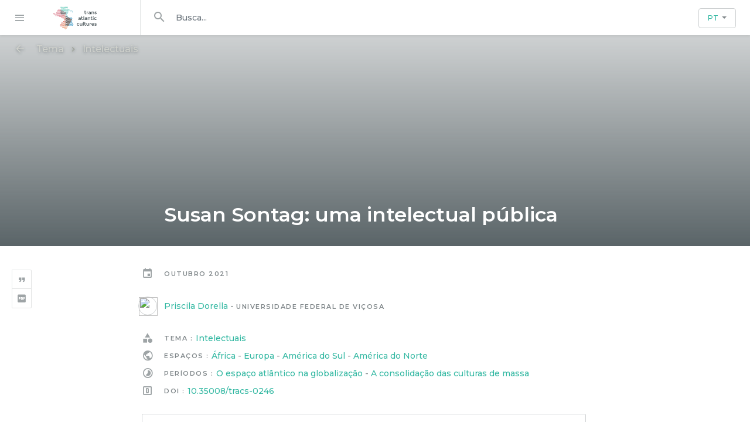

--- FILE ---
content_type: text/html; charset=utf-8
request_url: https://transatlantic-cultures.org/pt/catalog/susan-sontag-uma-intelectual-publica-do-mundo-atlantico
body_size: 26201
content:


<!DOCTYPE html>
<html lang="pt" class="no-js">
  <head>
    <meta charset="utf-8">
    <meta http-equiv="Content-Type" content="text/html; charset=utf-8">

    <!-- Mobile viewport optimization h5bp.com/ad -->
    <meta name="HandheldFriendly" content="True">
    <meta name="viewport" content="width=device-width,initial-scale=1.0">
    
  <meta name="description" content="Judia, Susan Sontag nasceu em New York, estudou literatura, filosofia e teologia em renomadas universidades, como as universidades de Berkeley, Chicago e Sorbonne. Como escritora e ativista, abalou circuitos culturais e políticos de sua época com sua crítica. ">


    <!-- Internet Explorer use the highest version available -->
    <meta http-equiv="X-UA-Compatible" content="IE=edge">

    <!-- Mobile IE allows us to activate ClearType technology for smoothing fonts for easy reading -->
    <!--[if IEMobile]>
    <meta http-equiv="cleartype" content="on">
    <![endif]-->

    <!--
/**
 * @license
 * MyFonts Webfont Build ID 3856385, 2020-01-14T10:29:25-0500
 *
 * The fonts listed in this notice are subject to the End User License
 * Agreement(s) entered into by the website owner. All other parties are
 * explicitly restricted from using the Licensed Webfonts(s).
 *
 * You may obtain a valid license at the URLs below.
 *
 * Webfont: Garibaldi-Italic by Harbor Type
 * URL: https://www.myfonts.com/fonts/harbor-type/garibaldi/italic/
 *
 * Webfont: Garibaldi-Regular by Harbor Type
 * URL: https://www.myfonts.com/fonts/harbor-type/garibaldi/regular/
 *
 *
 * Licensed pageviews: 10,000
 * Webfonts copyright: Copyright &#x00A9; 2015 by Henrique Beier. All rights reserved.
 *
 * © 2020 MyFonts Inc
*/

-->

      <meta name="citation_title" content="Susan Sontag: uma intelectual pública ">
    <meta name="citation_author" content="Dorella, Priscila">
  <meta name="citation_journal_title" content="Transatlantic Cultures">
  <meta name="citation_abstract" content="Judia, Susan Sontag nasceu em New York, estudou literatura, filosofia e teologia em renomadas universidades, como as universidades de Berkeley, Chicago e Sorbonne. Como escritora e ativista, abalou circuitos culturais e políticos de sua época com sua crítica. ">
  <meta name="DC.language" content="pt">
  <meta name="citation_issn" content="0000-0000">
  <meta name="citation_publication_date" content="2019">


    <title>  Susan Sontag: uma intelectual pública 
 - Transatlantic Cultures</title>
    <link href="https://transatlantic-cultures.org/pt/catalog/opensearch.xml" title="Transatlantic Cultures" type="application/opensearchdescription+xml" rel="search" />

    <link rel="shortcut icon" type="image/x-icon" href="/assets/favicon-fbfb79cf47f5d22f2dbc61a56ac4341d06dd049bb88bebb27430e8d84832f12b.ico" />
    <link rel="apple-touch-icon" type="image/png" href="/assets/apple-touch-icon-681d723df3674c79251e46aa65ccff1b1c38d539004cdf284579f5b7eb313638.png" />

    <link rel="stylesheet" media="all" href="/assets/application-dd7b91f72e55e021f32e87524128b1d0f38a8b0f76d91563fca4afe9b285a5e1.css" />
<!--    FONTS-->
    <link href="https://fonts.googleapis.com/css?family=Alegreya|Montserrat:500,600" rel="stylesheet">
<!--    LEAFLET-->
    <link rel="stylesheet" href="https://unpkg.com/leaflet@1.3.4/dist/leaflet.css"
          integrity="sha512-puBpdR0798OZvTTbP4A8Ix/l+A4dHDD0DGqYW6RQ+9jxkRFclaxxQb/SJAWZfWAkuyeQUytO7+7N4QKrDh+drA=="
          crossorigin=""/>
    <link rel="stylesheet" href="https://cdnjs.cloudflare.com/ajax/libs/slick-carousel/1.9.0/slick.min.css">
<!--    <link rel="stylesheet" href="https://cdnjs.cloudflare.com/ajax/libs/slick-carousel/1.9.0/slick-theme.min.css">-->
<!-- DEPRECATED   <link href="https://fonts.googleapis.com/icon?family=Material+Icons" rel="stylesheet">-->
    <link href="//cdn.materialdesignicons.com/7.2.96/css/materialdesignicons.min.css" rel="stylesheet">

    <link href='https://cdn.knightlab.com/libs/soundcite/latest/css/player.css' rel='stylesheet' type='text/css'>

    <!--   Make sure you put this AFTER Leaflet's CSS-->
    <script src="https://unpkg.com/leaflet@1.3.4/dist/leaflet.js"
            integrity="sha512-nMMmRyTVoLYqjP9hrbed9S+FzjZHW5gY1TWCHA5ckwXZBadntCNs8kEqAWdrb9O7rxbCaA4lKTIWjDXZxflOcA=="
            crossorigin=""></script>
    <script src="https://cdnjs.cloudflare.com/ajax/libs/openseadragon/2.4.0/openseadragon.min.js"></script>
    <script src="https://d3js.org/d3.v4.min.js"></script>

<!--    <script src="https://unpkg.com/masonry-layout@4/dist/masonry.pkgd.min.js"></script>-->
<!--    <script src="https://unpkg.com/imagesloaded@4/imagesloaded.pkgd.min.js"></script>-->

    <script src="/assets/application-7faabaf87e4d7503becf72827be727b09a9e6126574a0e1a6fe1e3c1d87940d9.js"></script>
    <script src="https://cdnjs.cloudflare.com/ajax/libs/slick-carousel/1.9.0/slick.min.js" type="text/javascript"></script>
<!--    <script src="https://cdn.jsdelivr.net/gh/xcash/bootstrap-autocomplete@v2.2.0/dist/latest/bootstrap-autocomplete.min.js"></script>-->
<!--    <script src="https://cdnjs.cloudflare.com/ajax/libs/handlebars.js/4.0.12/handlebars.min.js"></script>-->
<!--    <script src="https://cdnjs.cloudflare.com/ajax/libs/typeahead.js/0.11.1/typeahead.bundle.min.js"></script>-->

    <meta name="csrf-param" content="authenticity_token" />
<meta name="csrf-token" content="YvZTsaGsOo7EsLXsN3F41BFmEvpcIyQfIHskp9QBYeup+nRtDhxLCtpd6Do+C3jDY8kYousjaXyf3cxB5mwIMQ==" />
    
    <script>
  var _paq = window._paq = window._paq || [];
  /* tracker methods like "setCustomDimension" should be called before "trackPageView" */
  _paq.push(['trackPageView']);
  _paq.push(['enableLinkTracking']);
  (function() {
    var u="https://analyseweb.huma-num.fr/";
    _paq.push(['setTrackerUrl', u+'piwik.php']);
    _paq.push(['setSiteId', '442']);
    var d=document, g=d.createElement('script'), s=d.getElementsByTagName('script')[0];
    g.async=true; g.src=u+'piwik.js'; s.parentNode.insertBefore(g,s);
  })();

  (function() {
    var previousPageUrl = null;
    addEventListener('turbolinks:load', function(event) {
      if (previousPageUrl) {
        _paq.push(['setReferrerUrl', previousPageUrl]);
        _paq.push(['setCustomUrl', window.location.href]);
        _paq.push(['setDocumentTitle', document.title]);
        if (event.data && event.data.timing) {
          _paq.push(['setGenerationTimeMs', event.data.timing.visitEnd - event.data.timing.visitStart]);
        }
        _paq.push(['trackPageView']);
      }
      previousPageUrl = window.location.href;
    });
  })();
</script>
  </head>
  <body class="tracs-catalog tracs-catalog-show">
  <div class="top shadow-sm">
  <div class="top-left">
    <div id="sidebar-switch">
      <i class="mdi mdi-menu"></i>
    </div>
    <div id="home-link">
      <a class="" href="/pt/home">
        <img src="/assets/tracs-logo-color-d989f17dc063cd5c174ab0d70d2ae673cfd2e9dc8618d44f1969d57e86a8e111.svg" />
</a>    </div>
  </div>
  <div class="top-right">
    <div class="search-icon"><i class="mdi mdi-24px mdi-magnify"></i></div>
<form class="search-query-form input-group" role="search" action="https://transatlantic-cultures.org/pt/catalog" accept-charset="UTF-8" method="get"><input name="utf8" type="hidden" value="&#x2713;" />
  <input type="hidden" name="locale" value="pt" />
    <label for="search_field" class="sr-only">Procurar em</label>
<!--  <div class="input-group">-->

    <label for="q" class="sr-only">busca</label>
    <input type="text" name="q" id="q" placeholder="Busca..." class="autoComplete search_q q form-control py-2 border-right-0 border" autocomplete="off" />

<!--TODO Search button disabled for instance -->
    <span class="input-group-append hide">
      <button type="submit" class="btn btn-secondary search-btn" id="search">
        <span class="submit-search-text ">Buscar</span>
        <span class="blacklight-icons"><?xml version="1.0"?>
<svg width="24" height="24" viewBox="0 0 24 24" role="img" aria-labelledby="bl-icon-search-06a4e87ca67da07d">
  <path fill="none" d="M0 0h24v24H0V0z"/>
  <path d="M15.5 14h-.79l-.28-.27C15.41 12.59 16 11.11 16 9.5 16 5.91 13.09 3 9.5 3S3 5.91 3 9.5 5.91 16 9.5 16c1.61 0 3.09-.59 4.23-1.57l.27.28v.79l5 4.99L20.49 19l-4.99-5zm-6 0C7.01 14 5 11.99 5 9.5S7.01 5 9.5 5 14 7.01 14 9.5 11.99 14 9.5 14z"/>
  <title id="bl-icon-search-06a4e87ca67da07d">search icon</title>
</svg>
</span>
      </button>
    </span>
<!--  </div>-->
</form>


    <!-- Default dropleft button -->
<div class="btn-group dropdown language-dropdown">
  <button type="button" class="language-selector btn dropdown-toggle" data-current-language="PT" data-toggle="dropdown" aria-haspopup="true" aria-expanded="false">
    <span class="lang-pt">PT</span>
  </button>
  <div class="dropdown-menu w-100 dropdown-menu-right">
<!--        <i class="mdi mdi-shape mdi-24px"></i>-->
        <a class="dropdown-item" data-turbolinks="false" href="/en/catalog/susan-sontag-uma-intelectual-publica-do-mundo-atlantico">
          <span class="lang-en">EN</span>
</a><!--        <i class="mdi mdi-shape mdi-24px"></i>-->
        <a class="dropdown-item" data-turbolinks="false" href="/fr/catalog/susan-sontag-uma-intelectual-publica-do-mundo-atlantico">
          <span class="lang-fr">FR</span>
</a><!--        <i class="mdi mdi-shape mdi-24px"></i>-->
        <a class="dropdown-item" data-turbolinks="false" href="/es/catalog/susan-sontag-uma-intelectual-publica-do-mundo-atlantico">
          <span class="lang-es">ES</span>
</a><!--        <i class="mdi mdi-shape mdi-24px"></i>-->
  </div>
</div>
  </div>

</div>




  <div id="main-container" role="main" class="lower">


<!--    <div class="row no-gutters">-->

      
    <aside id="left" class="column">
      <div class="bottom sidebar">
      

<div class="explorer sidebar-sticky">
  <div class="p-list-group explorer-title">
    Explorar
  </div>
  <ul class="list-group rounded-0">
<!--    <a href="#" class="border-0 list-group-item list-group-item-action active">-->
<!--      Cras justo odio-->
<!--    </a>-->
    <li class="border-0 explorer-list-item ">
      <a class="d-block w-100" href="/pt/topics">
        <i class="explorer-icons mdi mdi-shape"></i>Temas
</a>    </li>
    <li class="border-0 explorer-list-item ">
      <a class="d-block w-100" href="/pt/spaces">
        <i class="explorer-icons mdi mdi-earth"></i>Espaços
</a>      <div class="collapse " id="collapseSpaces">
      </div>
    </li>
    <li class="border-0 explorer-list-item ">
      <a class="d-block w-100" href="/pt/periods">
        <i class="explorer-icons mdi mdi-timelapse"></i>Períodos
</a>      <div class="collapse " id="collapsePeriods">
      </div>
    </li>
    <li class="border-0 explorer-list-item ">
      <a class="d-block w-100" href="/pt/collections">
        <i class="explorer-icons mdi mdi-bookshelf"></i>Coleções
</a>    </li>
    <li class="dropdown-divider"></li>
<!--    DEPRECATED by last figs style -->
<!--    <li class="border-0 explorer-list-item ">-->
<!--        <i class="explorer-icons mdi mdi-web"></i>-->
<!--    </li>-->
<!--    <li class="border-0 explorer-list-item ">-->
<!--        <i class="explorer-icons mdi mdi-account-circle-outline"></i>-->
<!--    </li>-->
    <li class="border-0 explorer-list-item ">
      <a class="d-block w-100" href="/pt/articles">
        <i class="explorer-icons mdi mdi-text-box-outline"></i>Artigos A-Z
</a>    </li>
    <li class="border-0 explorer-list-item ">
      <a class="d-block w-100" href="/pt/keywords">
        <i class="explorer-icons mdi mdi-tag-outline"></i>Palavras-chave
</a>    </li>
    <li class="border-0 explorer-list-item ">
      <a class="d-block w-100" href="/pt/bibliography">
        <i class="explorer-icons mdi mdi-book-open-variant"></i>Bibliografia
</a>    </li>
    <li class="dropdown-divider"></li>
  </ul>
</div>


      <div class="explorer-footer">
  <ul class="list-group rounded-0">
    <li class="dropdown-divider"></li>
    <li class="border-0 explorer-list-item ">
<!--        <i class="explorer-icons mdi mdi-information-outline"></i>-->
      <a class="d-block w-100" href="/pt/about">
        <i class="explorer-icons mdi mdi-information-outline"></i>Projeto
</a>      <div class="collapse " id="collapseSpaces">
        <div>
          <ul class="explorer-facets-list p-0 hfixed">
            <li class="">
              <span class="facet-label">
                <a class="facet-select facet-no-mdi" href="/pt/about">
                  Sobre
</a>              </span>
            </li>
            <li class="">
              <span class="facet-label">
                <a class="facet-select facet-no-mdi" href="/pt/partners">
                 Colaboradores
</a>              </span>
            </li>
            <li class="">
              <span class="facet-label">
                <a class="facet-select facet-no-mdi" href="/pt/team">
                  Comitê editorial
</a>              </span>
            </li>
            <li class="">
              <span class="facet-label">
                <a class="facet-select facet-no-mdi" href="/pt/authors">
                 Autores
</a>              </span>
            </li>
            <li class="">
              <span class="facet-label">
                <a class="facet-select facet-no-mdi" href="/pt/translators">
                 Tradutores
</a>              </span>
            </li>
            <li class="">
              <span class="facet-label">
                <a class="facet-select facet-no-mdi" href="/pt/resources">
                  Recursos
</a>              </span>
            </li>
            <li class="">
              <span class="facet-label">
                <a class="facet-select facet-no-mdi" href="/pt/contribute">
                  Contribuir
</a>              </span>
            </li>
          </ul>
        </div>
      </div>
    </li>
  </ul>
</div>




      </div>
    </aside>

  <div id="right" class="column">
    <div class="bottom">
      <div class="search-header">
        
      </div>
      
<div class="record">

  <!--<div class="record-header">-->
<div class="record-header banner-header">
  
<div class="home-breadcrumb">

  <ol class="breadcrumb">
    <li>
      <a href="/pt/topics">
        <i class="mdi mdi-arrow-left"></i>Tema
</a>    </li>
    <li>
          <a href="/pt/topics/intellectuals">
            Intelectuais
            
</a>    </li>
  </ol>

</div>


<!--  <span class=""></span>-->


<!--  <div class="pt-4 pt-md-5 pt-lg-7 ">-->
<!--  <div class="">-->
  <div class="container-720">
    <h1>Susan Sontag: uma intelectual pública </h1>
<!--    <ul class="record-author mt-3">-->
<!--      <li class="record-author-info record-xalign">-->
<!--        <span>-->
<!--           --->
<!--          <small></small>-->
<!--        </span>-->
<!--      </li>-->
<!--    </ul>-->
<!--    <div class="py-4 lead"><p class="record-blurb"></p></div>-->
  </div>

</div>

<!--TODO Set Breakpoints to use the right banner variant-->
<style>
  .banner-header{
    background: linear-gradient(180deg, rgba(61, 73, 77, 0.25) 0%, rgba(61, 73, 77, 0.85) 100%), url(https://transatlantic-cultures.org/rails/active_storage/representations/eyJfcmFpbHMiOnsibWVzc2FnZSI6IkJBaHBBc2dFIiwiZXhwIjpudWxsLCJwdXIiOiJibG9iX2lkIn19--6353e2234d04b8f260519bf292fe07b34508a6af/[base64]/susan.jpg?locale=pt);
    background-size: cover;
    /*background: linear-gradient(180deg, rgba(61, 73, 77, 0.25) 0%, rgba(61, 73, 77, 0.85) 100%), url() fixed center/100% no-repeat;-->-->
    */
  }
</style>
  
<div class="record-meta-header container-720 ">

  <p><i class="mdi mdi-calendar record-xalign"></i>
    <span class="meta-title">OUTUBRO 2021</span>
  </p>

  <ul class="record-author">
    <li class="record-author-info record-xalign-authors">
<img class="author-thumbnail-mini tracs-border rounded-circle" src="https://transatlantic-cultures.org/rails/active_storage/representations/eyJfcmFpbHMiOnsibWVzc2FnZSI6IkJBaHBBbzhEIiwiZXhwIjpudWxsLCJwdXIiOiJibG9iX2lkIn19--106eaa33f9117a51891e55c20f7516c7325ae776/[base64]/Priscila-Dorella-300x300.jpg?locale=pt" />
      <p>
        <a class="lang-pt" href="/pt/author/dorella">Priscila Dorella</a> -
        <span class="meta-title">UNIVERSIDADE FEDERAL DE VIÇOSA </span>
      </p>
    </li>
  </ul>


  <p><i class="mdi mdi-shape record-xalign"></i>
    <span class="meta-title">TEMA : </span>
      <span><a class="lang-pt" href="/pt/topics/intellectuals">Intelectuais</a></span>
  </p>

  <p><i class="mdi mdi-earth record-xalign"></i>
    <span class="meta-title">ESPAÇOS : </span>
      <span><a class="lang-pt" href="/pt/spaces/africa">África</a> - </span>
      <span><a class="lang-pt" href="/pt/spaces/europe">Europa</a> - </span>
      <span><a class="lang-pt" href="/pt/spaces/south-america">América do Sul</a> - </span>
      <span><a class="lang-pt" href="/pt/spaces/north-america">América do Norte</a></span>
  </p>
  <p><i class="mdi mdi-timelapse record-xalign"></i>
    <span class="meta-title">PERÍODOS : </span>
      <span><a class="lang-pt" href="/pt/periods/the-atlantic-space-within-globalization">O espaço atlântico na globalização</a> - </span>
      <span><a class="lang-pt" href="/pt/periods/the-consolidation-of-mass-cultures">A consolidação das culturas de massa</a></span>
  </p>
  <p><i class="mdi mdi-alpha-d-box-outline record-xalign"></i>
    <span class="meta-title">DOI : </span>
    <span><a href=https://doi.org/10.35008/tracs-0246 class=lang-pt> 10.35008/tracs-0246</a></span>
  </p>
  <div class="record-blurb record-xalign">
    <p class="meta-title">RESUMO</p>
    <p class="record-blurb-text">Judia, Susan Sontag nasceu em New York, estudou literatura, filosofia e teologia em renomadas universidades, como as universidades de Berkeley, Chicago e Sorbonne. Como escritora e ativista, abalou circuitos culturais e políticos de sua época com sua crítica. </p>
  </div>
</div>
  <div class="record-toolbox">
<!--  <a href="#"><i class="mdi mdi-tracs-tools mdi-forum"></i></a>-->
  <a type="button" class="popover-citation" data-toggle="popover" data-content="Dorella, Priscila. “Susan Sontag: uma intelectual pública ” Transatlantic Cultures, 2021, https://doi.org/10.35008/tracs-0246"><i class="mdi mdi-tracs-tools mdi-format-quote-close"></i></a>
<!--  <a href="#"><i class="mdi mdi-tracs-tools mdi-share-variant"></i></a>-->
<!--    <i class="mdi mdi-tracs-tools mdi-file-pdf"></i>-->
  <a class="border-bottom-0" target="_blank" href="/pt/pdf/record/susan-sontag-uma-intelectual-publica-do-mundo-atlantico.pdf">
    <i class="mdi mdi-tracs-tools mdi-file-pdf-box"></i>
</a><!--  <a href="#" class="border-bottom-0"><i class="mdi mdi-tools mdi-file-pdf"></i></a>-->
</div>



<!--  <div id="record-body" data-lang="" class=" lang-">-->
  <div id="record-body" data-lang="pt" class="bg-lang-pt">

    <div class="container-720">
  <div class="record-html pb-6 container-640">
    <p>Não é difícil encontrar reportagens que mencionem o brilho que envolveu
uma das mais importantes escritoras norte-americanas de todos os tempos:
Susan Sontag (1933-2004). Não precisou de sobrenome, afirmou o
jornalista do <em>New York Times</em> Charles McGrath, acreditou no sonho
americano de que a partir do seu próprio esforço seria possível inventar
a vida. Judia, nasceu em New York, estudou literatura, filosofia e
teologia em renomadas universidades, como as universidades de Berkeley,
Chicago e Sorbonne. Foi professora, escritora de romances e ensaios
políticos com dezenas de traduções, e participou ativamente de produções
cinematográficas, teatrais, radiofônicas e televisivas, o que lhe
propiciou grande visibilidade e reconhecimento. Ganhou prêmios
literários expressivos, como o National Book Award (2000-USA), Prêmio
Jerusalém (2001- Israel) e o Prêmio Príncipe de Astúrias (2003-
Espanha). Dizia que tinha lutado muito pelos seus objetivos e que isso
não era motivo de vergonha. Defendeu a possibilidade de mudar de ideias
e a necessidade de se identificar com muitos temas (ciência, arte,
guerra, etc.). Fez muitas viagens de cunho político para compreender os
problemas de seu tempo. Foi para Havana nos inícios da Revolução Cubana,
Hanói durante a Guerra do Vietnã e Saravejo no meio da Guerra da Bósnia.
Presidiu no final dos anos 1980 a <em>American Center of PEN</em>, uma
organização internacional de escritores dedicada à liberdade de
expressão literária com frequentes campanhas a favor de escritores
perseguidos, como Salman Rushdie, e prisioneiros em várias partes do
mundo. Mas a soma da vontade individual, do talento e do reconhecimento
social não explica completamente a sedução que exerceu no mundo
atlântico. Há diversos escritores com essas características que não
encontraram o brilho sedutor. Há muitos outros que nunca o procuraram.
Mas Susan Sontag o procurou sendo parte de um movimento moderno
importante de mulheres feministas no ocidente que acreditaram que era
possível construir o próprio destino e confiar na própria voz.</p>

<p>Após estudar na França e separar de seu marido, o sociólogo americano
Philip Reiff, ao final dos anos de 1950, ela se mudou com o seu filho
David Reiff para New York, tinha 26 anos, pouco dinheiro, muita vontade
de enfrentar novos desafios e encontrar com pessoas ambiciosas e
inquietas. Logo se tornou professora da Universidade de Columbia e
seguiu em busca de uma carreira independente como novelista e ensaísta.
New York era a cidade do glamour, não necessariamente do dinheiro. Havia
possibilidades de conhecer pessoas com poder e dinheiro sem que
necessariamente você tivesse dinheiro. Era uma cidade de intelectuais e
artistas que reinventaram a própria vida, independente da sua condição
anterior, e foram capazes de impactar o mundo inteiro. Existia, como
afirmou Patti Smith, em seu livro <em>Just Kids,</em> uma &quot;ansiedade que não
era por dinheiro&quot;. Certos padrões de comportamento e expressão artística
foram sacudidos por Surrealistas, Geração Beat, Intelectuais fugidos do
nazismo, Socialities, colecionadores de arte, latinos, Black Panthers,
etc gerando transformações culturais e políticas instigantes associadas
ao acelerado desenvolvimento tecnológico.</p>

<p>Susan Sontag escreveu sobre o tempo em que viveu e esse tempo em New
York foi inspirador, era a cidade mais influente do mundo no meio das
correntes atlânticas da Guerra Fria, formada por múltiplas combinações
de experiências modernas e tradicionais em que muitas pessoas escolheram
estar. Escreveu e valorizou, nessa época, a pop art, o estilo como um
desvio sutil do padrão, a tecnologia, as ideias progressistas, a luta de
Che Guevara e as amizades como as de Jacqueline Kennedy e Yoko Ono. Em
1964, ela publica pela revista <em>Partisan Review</em> com sucesso estrondoso
o ensaio <em>Notes on Camp</em> sobre &#39;estética homossexual e ironia&#39;.
Essa revista concentrava a nata da intelligentsia nova iorquina e
expressava as principais batalhas culturais e políticas dos anos 1960 ao
dar ênfase em debates estéticos que demonstravam a nobreza do exercício
da crítica. Seguida pelo sucesso de <em>Notas on Camp</em>, Sontag publica os
livros de ensaios <em>Against interpretation</em> (1966) e <a href="https://en.wikipedia.org/wiki/Styles_of_Radical_Will"><em>Styles of Radical
Will</em></a> (1969)
pela editora Farrar, Straus &amp; Giroux, que ocupava um lugar de destaque
na república das letras do pós-guerra. Ganha a cena pública
norte-americana por apresentar nesses trabalhos uma sensibilidade nova
para com a modernidade, sem a intenção de adquirir consenso sobre sua
radical posição política, cultural e histórica, e com a disposição de se
inserir com intensidade nos meios de comunicação de massa. Foi em pouco
tempo considerada uma &quot;a pop icon&quot;, &quot;a radical chic&quot; ou, como definiu o
<em>New York Times</em> após a sua morte, &quot;uma intelectual rigorosa vestida com
Glamour&quot;, filmada por Andy Warhol e Wood Allen, retratada por Joseph
Cornell e Robert Heinecken, fotografada por Irving Penn, Robert
Mappletorpe e Diane Arbus, e entrevistada por intelectuais e artistas
como Nadine Gordimer e Robert Wilson.</p>

<div class="tracs-resource center" data-id="442"></div>

<div class="tracs-resource center" data-id="443"></div>

<h1>O encontro definitivo com a editora</h1>

<p>Em 1963, ela respondeu a um questionário, ao ser contratada pela editora
Farrar, Straus &amp; Giroux, demonstrando disposição em se lançar para o
mundo: &quot;Você estará disponível para entrevistas em jornais,
participações em rádio, discursos antes de eventos festivos, um ou dois
pequenos textos sobre um assunto especial relacionado ao seu livro
atual? A resposta de Sontag estava longe do costumeiro: no meio de uma
página em branco ela escreveu uma única palavra: ´Qualquer coisa&#39;\&quot;. A
editora Farrar, Straus &amp; Giroux, fundada em 1946, ficou bastante
conhecida por publicar livros de escritores consagrados do universo
atlântico, incluindo prêmios Nobel e Pulitzer, como Pablo Neruda, Elias
Canetti, Czeslaw Milosz, Philip Roth, Joan Didion e Roberto Bolaño. Mas
no início dos anos de 1960, muitos não conheciam Susan Sontag e ainda
assim o editor Roger Straus decidiu apostar no trabalho dela,
impressionado com suas contribuições na Partisan Review, ele publicou o
seu primeiro livro The Benefactor (1963), que trazia o seguinte
comentário de Hannah Arendt: &quot;Uma grande escritora... Eu admiro
especialmente como ela faz uma estória real a partir de sonhos e
pensamentos.&quot; Mas apesar de seus livros de literatura serem reconhecidos
pela crítica, principalmente The Volcano Lover (1992) e In America
(1999), eles não tiveram o mesmo impacto que os seus ensaios políticos e
literários.</p>

<p>O contato bem sucedido com o editor Roger Straus perdurou durante toda a
vida de Susan Sontag. Farrar, Straus &amp; Giroux publicou todos os seus
livros; cuidou de suas finanças; da sua saúde (quando teve câncer,
contou com o apoio da editora); defendeu sua liberdade, quando foi presa
em 1968 por protestar contra Guerra do Vietnã; investiu em sua
publicidade (palestras, entrevistas, jantares, viagens etc); administrou
as cartas de seus fãs; contatou outras editoras para difundir o seu
trabalho em países como Espanha, México, Japão, Itália, Alemanha etc, e
a apresentou para um campo amplo de intelectuais e artistas que
admiraram sua moral, inteligência e sedução. Chama especialmente atenção
a conexão que estabeleceu com diversos escritores latino-americanos a
partir desse período contribuindo para a divulgação de muitos dos seus
trabalhos nos Estados Unidos. Fuentes nutriu por Sontag uma enorme
admiração, considerava a mais veemente crítica da política externa
norte-americana e aquela que tornou a cultura pop, marginal e excêntrica
possível de ser compreendida no sentido mais radical. Octavio Paz
compartilhou uma amizade repleta de muitas afinidades políticas que o
levou a publicar os ensaios dela na revista mexicana Plural e Vuelta.
Elena Poniatowska chegou a entrevistar Sontag no México, em 1972, sobre
a libertação feminina e ficou impressionada com sua personalidade a
identificando como a &quot;Beauvoir Americane&quot;. Julio Cortázar, no seu
metacomic de 1975 -- Fantomas contra los vampiros multinacionais -- fez
dela uma personagem intelectual fundamental para a libertação dos povos
latino-americanos pelo compromisso moral assumido contra o autoritarismo
e a violência. Susan Sontag foi de fato reconhecida como uma estrela no
centro vital da cultura intelectual norte-americana.</p>

<div class="tracs-resource center" data-id="444"></div>

<div class="tracs-resource center" data-id="445"></div>

<div class="tracs-resource center" data-id="446"></div>

<div class="tracs-resource center" data-id="447"></div>

<div class="tracs-resource center" data-id="448"></div>

<div class="tracs-resource center" data-id="449"></div>

<div class="tracs-resource center" data-id="450"></div>

<div class="tracs-resource center" data-id="451"></div>

<p>Para o biógrafo alemão Daniel Schreiber ninguém representou melhor o
espírito dos anos 60 do que Susan Sontag. Todas as coisas novas e
desconhecidas despertavam o seu interesse. Ela escreveu em <em>Against
Interpretation</em>: &quot;o que é importante agora é recobrar nossos sentidos.
Nós devemos aprender a ver mais, a ouvir mais, a sentir mais.&quot; A atitude
política radical em defesa da Revolução Cubana (Some thoughts on the
righy way (for us) to love the revolution/1969/Ramparts) como uma
experiência de liberação e os seus ensaios sobre escritores
latino-americanos nos Estados Unidos, como Machado de Assis e Jorge Luiz
Borges, marcaram, por exemplo, a paisagem cultural americana. Mas a
forma como vestia roupas escuras, a eloquência e sensualidade com que
falava, as fotografias que tirou com um ar blasé, visíveis em cartazes,
revistas e livros, e as mechas brancas do tempo entre os seus cabelos
negros fizeram com que muitos críticos enfatizassem que boa parte de seu
reconhecimento viesse da necessidade de se promover criando um poder
icônico, moderno, mascarado e artificial. Os autores de sua biografia
não autorizada — <em>Making na icon</em>, Carl Rollyson e Lisa Paddoc,
chegaram a ponto de afirmar que: &quot;Então Susan Sontag como o mundo a
conhece é um sonho de Susan Sontag&quot;. A recente biografia sobre ela,
escrita por Benjamin Moser, defende a ideia de que havia um hiato entre
Susan Sontag e &quot;Susan Sontag&quot;. Talvez ela mesma definisse suas escolhas
como parte do seu próprio estilo, da forma autônoma e exemplar que
decidiu se expressar para o mundo. Em 1996, a revista New Yorker
publicou um <em>comic</em> que brinca com essa ideia ao demonstrar que seu
estilo célebre não era possível de ser copiado:</p>

<div class="tracs-resource center" data-id="452"></div>

<h1>A crítica tem seu estilo</h1>

<p>Susan Sontag ficou conhecida também por sua seriedade. Ela cedo
compreendeu que ser uma escritora é ter uma voz pública e representar um
modelo de consciência ou uma forma de inteligência capaz de comunicar
com o mundo não apenas para contar sobre as coisas que acontecem no
mundo, mas dizer que nesse mundo as coisas podem ser diferentes e
melhores. O seu envolvimento com a política veio da ideia que nutria de
que a política não significa nada além do que a possibilidade de mudar
as coisas. O jeito que encontrou foi tecido a partir de um estilo
próprio em que expressava interesse por temas diversos conectados uns
aos outros. Ao receber o Prêmio Jerusalém (2001), evidenciou como a
literatura é um caminho que fornece uma sabedoria para a comprrensão
sobre a pluralidade humana ao demonstrar que o mundo é repleto de muitas
e distintas demandas, partes e experiências que abarcam inclusive
realidades sórdidas e realidades que causam enlevo.</p>

<p>Vale ressaltar que o papel que ocupou como escritora foi formado por ter
conseguido integrar o grupo dos chamados &quot;Intelectuais de New York&quot;,
reunidos em torno da <em>Partisan Review</em>. Nomes como Mary McCarthy,
Clement Greenberg, Hannah Arendt, Saul Bellow, Elizabeth Hardwick,
Leslie Fiedler, Daniel Bell, Paul Goodman e Irving Howe pertenceram a
esse grupo que publicou outros renomados escritores europeus como
Sartre, Camus, Jean Genet, Simone de Beauvoir, George Orwell, Ernst
Jünger e Karl Jaspers, bem como autores latino-americanos como Manuel
Puig, José Donoso, Octavio Paz, Gabriel García Marquez e Mario Vargas
Llosa. <em>Partisan Review</em> foi fundamentalmente o grande meio de expressão
dos intelectuais judeus progressistas, bem como de jovens intelectuais
de outras comunidades de imigrantes, como católicos irlandeses ou
social-democratas alemães. A revista, lançada em 1934 pelo Clube John
Reed, um grupo de escritores associados com o Partido Comunista em New
York, muda em 1936 a partir das denuncias trotskistas dos crimes de
Stalin ao se afastar das ideias comunistas e começar um forte combate ao
fascismo. Durante a Guerra Fria, a revista concede mais espaço para o
pensamento liberal moderado e as críticas contra o comunismo, que em
muitos momentos dos anos de 1950 e 1960 deu suporte a política
norte-americana perdendo, nos anos de 1970, certa relevância cultural.
Irving Howe, um dos grandes nomes da segunda geração de <em>Partisan
Review</em> funda em 1954 a revista <em>Dissent</em>, considerada mais à esquerda
naquela época, pelas críticas acirradas ao macarthismo, mas que
posteriormente não deixou de atacar também as experiências
revolucionárias como a cubana, pelo dito apreço aos valores democráticos
e libertários.</p>

<p>Os debates públicos dos chamados &quot;Intelectuais de New York&quot; contribuíram
também para posicionamentos críticos divergentes e polêmicos em torno do
papel do intelectual, do lugar do liberalismo e de como associar às
posições moderadas e à esquerda em contraponto as forças reacionárias.
Susan Sontag fez parte da chamada terceira geração de intelectuais
judeus de New York, como Norman Mailer e Philip Roth, que ficaram
famosos principalmente a partir dos anos de 1960 ao expressarem suas
ideias heterodoxas sobre a importância da cultura e o papel da política
não apenas em livros, revistas, jornais especializados e de grande
circulação no mundo atlântico, mas também em emissoras de rádio e
televisão. A sua inserção pública foi controversa, inclusive entre
aqueles pertencentes aos chamados &quot;Intelectuais de New York&quot;. O crítico
literário Irving Howe, por exemplo, passou a julgar a sua inserção nos
meios de comunicação de massa como algo menor, sem originalidade e
voltado para um público massivo desprovido de cultura. Em 1968, no
ensaio da revista conservadora <em>Commentary</em>, Irving Howe descreve Susan
Sontag como uma &quot;publicista&quot; que tinha uma &quot;boa versão reconstruída de
noções estéticas familiares, antigas e descartáveis.&quot;</p>

<p>Susan Sontag atuou como uma intelectual em uma sociedade com fortes
traços anti-intelectuais. Bastante influenciada pela postura pública dos
intelectuais e artistas franceses que leu, conheceu e conviveu, como
Albert Camus, Roland Barthes e Jean Louc Godart, ela tomou posições e
chegou a ser considerada a escritora americana mais europeizada de sua
geração. Muitos a acusaram de ser &quot;antiamericana&quot; por se deixar seduzir
por ideias estrangeiras e por produzir análises políticas sobre os
Estados Unidos que denunciavam a manipulação da mídia, a arbitrariedade
da política externa, a fragilidade da democracia e a excessiva
militarização do país desde a Segunda Guerra Mundial. Quando, por
exemplo, afirmou no jornal <em>The New Yorker,</em> após o 11 de Setembro, que
o governo americano era responsável indiretamente pela tragédia, ela
recebeu inúmeras críticas em reportagens como o <em>The New Republic</em> que
provocava os leitores ao chegar a perguntar o que Osama Bin Laden,
Saddam Hussein e Susan Sontag tinham em comum. Designar desse modo uma
intelectual crítica nos Estados Unidos de &quot;antiamericana&quot; simplesmente
por criticar o governo ou a visão triunfalista da nação é um indício, de
acordo com Noam Chomsky, de como o pensamento dissidente encontrou
enormes barreiras de expressão, tanto no meio intelectual quanto na vida
política e midiática, pois criticar o governo não implica em dizer que
não se acredita ou mesmo não se identifica com a nação.</p>

<p>É importante considerar que o anti-intelectualismo norte-americano foi
parte do horizonte político tanto da esquerda quanto da direita, de
hippies até religiosos ultra ortodoxos passando pelos heróis da cultura
de massa. Em 1994, Susan Sontag comenta sobre o filme de <em>Forrest Gump</em>
(1994- vencedor de 13 Óscares) lamentando como a figura do idiota e
ignorante que alcança sucesso, fama e dinheiro pode ser vista como uma
figura heroica nos Estados Unidos. Anos atrás, ela já havia participado
de <em>Zelig</em> (1983), um documentário ficcional de Wood Allen sobre a
trajetória de um personagem camaleão que busca a qualquer custo
aprovação em uma cultura narcisista das celebridades contemporâneas
caracterizada menos pelos seus gestos, ideias e realizações e mais pelo
excesso de exposição na mídia. Para tornar a ficção &quot;real&quot;, Woody Allen
contou com a participação de intelectuais públicos, como Susan Sontag e
Saul Bellow, que deram credibilidade e importância a <em>Zelig.</em> A sua fama
de intelectual séria e célebre foi sendo então incorporada de diversas
formas pela cultura de massa que não levava nada muito a sério. Foi capa
da revista feminina de moda Vanity Fair (1983), teve o seu nome
mencionado em filmes de Hollywood (Bull Durhan-1988) que se espalharam
pelo atlântico, passando por ser inspiração de Jonnathan Larson para o
musical <em>Rent</em> sobre Aids na Broadway até cair nas graças <em>nobrow</em> dos
<em>Simpsons</em> ao ser mencionada como grande referência intelectual
contemporânea. Assim como muito escritores críticos, ela dizia não se
iludir com o brilho da cultura de massa que representava um lado
pessimista, sombrio e superficial pela inabilidade de conectar a
realidade com a própria experiência, drenando o significado, o sentido e
o peso da vida.</p>

<p>Teceu então uma carreira intelectual em contato constante com várias
dimensões da vida pública, independente das muitas críticas recebidas,
Sontag não apenas pensava sobre a mídia e a arte como também mergulhava
nelas ultrapassando fronteiras acadêmicas e nacionais. A sua mente
esteve afinada ao modelo intelectual francês e a sua postura foi
associada às celebridades hollywoodianas. Esse aspecto de sua trajetória
contribuiu para colocar em cheque a visão de que era um problema a
mescla entre a alta cultura e a cultura pop. As hierarquias para ela
precisavam ser derrubadas, o que não significava que tudo era
equivalente. Quando decidiu publicar <em>Sobre Fotografia</em> (1978),
compreendeu a partir de sua obsessão por fotográficas que muitos dos
problemas estéticos, morais e políticos da modernidade estão
relacionados a imagens. Escrever sobre fotografia significou exercer uma
atividade importante para refletir sobre complexidades sociais.
Participar como jurada do Festival de Cannes e analisar diretores de
cinema como Bresson, Godart e Resnais a levou desejar dirigir e produzir
filmes e documentários fora dos Estados Unidos. Dirigiu os filmes &quot;Duet
of Cannibals&quot; (1969- Suécia), &quot;Brother Carl&quot; (1971-USA) e &quot;Tour
Unguided&quot; (1983- Itália), o documentário sobre os conflitos no Oriente
Médio &quot;Promisse Land&quot; (1973- Israel) e até mesmo peças de teatro, como
\&quot;Alice in Bed\&quot; com base na vida de Alice James, a adoentada irmã de
Henry e William James, e &quot;Esperando Godot&quot; (1993), adaptação de Samuel
Beckett em plena guerra de Sarajevo. Entendeu que a sensibilidade, seja
ela artística ou não, e o intelecto não eram de forma alguma
dissociadas, pois sentir era para Sontag uma forma de pensar e pensar
era uma forma de sentir.</p>

<div class="tracs-resource center" data-id="474"></div>

<div class="tracs-resource center" data-id="454"></div>

<div class="tracs-resource center" data-id="455"></div>

<div class="tracs-resource center" data-id="456"></div>

<p>Em 1989, o New York Times publicou uma entrevista sobre os seus 25 anos
de carreira, intitulada Susan Sontag: as Image and as Herself, em que
ela contava sobre a importância de manter uma vida privada e apenas
tratar na mídia de questões públicas sem nenhum interesse em ser uma
celebridade pop. &quot;Por que ela é tão famosa?&quot; perguntou o jornalista
Richard Bernstein. Talvez por Susan Sontag, além de talentosa, ter
também feito tudo que ela dizia não ter tido tanto interesse em fazer
como aparecer na televisão, rádio, jornais e revistas de várias partes
do mundo. O biógrafo Moser refuta a tese de escritores neoconservadores
como Norman Podorethz que ao nomeá-la de &quot;dark lady of american letters&quot;
concedeu um peso exagerado às circunstâncias e capacidade de
autopromoção dela mais do que as suas qualidades intelectuais. Para
Susan Sontag, essa percepção foi um sinal de misoginia que não permitiu
reconhecer que a sua dedicação e paixão pelo trabalho não dependia da
fama alcançada que a fez, entre outras coisas, romper com muitos
preconceitos associados às intelectuais mulheres cuja importância
residia em suas próprias realizações e competências.</p>

<h1>A política, a ética e a polímata</h1>

<p>Outra faceta da fama que afeta o trabalho intelectual e promove
interesse público é a polêmica. Após anos comprometida com as ideias
progressistas, Susan Sontag viveu nos anos de 1970 um profundo
desencanto com os desdobramentos dos movimentos radicais do espaço
atlântico e aderiu à social democracia liberal sem grande entusiasmo com
a vida política. A sua tradução utópica da Revolução Cubana para o
cenário americano se soma a de outros escritores, como Allen Ginsburg,
Irving Howe, Norman Mailer, Wando Frank, entre outros, que resistiram o
quanto puderam ao desapontamento com a experiência cubana pela
introdução de práticas stalinistas, campos de trabalho forçado (UMAP),
perseguição aos homosexuais e restrições a liberdade de expressão. Em
1982, quando fez um discurso controverso no Town Hall em New York, no
qual estavam presentes proeminentes artistas, intelectuais e
sindicalistas das esquerdas, como Gore Vidal, Allan Ginsberg e Paul
Singer, contra o regime opressor na Polônia, Sontag condenou tanto as
arbitrariedades do governo Reagan que ocorriam, naquela época, na
Nicarágua e em El Salvador, quanto à incapacidade das esquerdas de
reconhecer os limites éticos do projeto revolucionário que obriga as
pessoas a agirem como o Estado quer. A repressão do estado comunista na
Polônia se assemelhava para ela as Ditaduras Militares da Argentina e
Chile. A falta de ética estava associada assim à falta de limites no
fazer político, era preciso então abrir mão da &quot;retórica velha e
corrupta&quot;. Nesse momento, Marx, a seu ver, já estava completamente
ultrapassado e as revoluções na América Latina e no Leste Europeu tinham
se tornado uma espécie de fascismo com face humana. &quot;Comunismo é
fascismo... a mais bem sucedida variante do fascismo... fascismo com
face humana.&quot;</p>

<p>Vaias de parte das esquerdas e comentários de que ela tinha deixado de
ser uma escritora radical para se tornar uma conservadora elitista não
faltaram. Um artigo da <em>Forbes</em> em 1982 apresentou uma manchete
taxativa: &quot;<em>Sontag comes in out the left&quot;</em> e a Revista <em>Times</em> comprou a
polêmica &quot;<em>Susan Sontag shake up the left&quot;.</em> É importante recordar que a
Lei Marcial na Polônia ocorreu entre dezembro de 1981 a julho de 1983,
quando o governo comunista agiu de forma autoritária reprimindo a
oposição com prisões e dezenas de assassinatos. O governo
norte-americano condenou a violência cometida contra o povo polaco pelo
governo comunista, ao mesmo tempo em que apoiava as ditaduras e
financiava milícias na América Central. Muitos da New Left
norte-americana questionaram até que ponto em um contexto de Guerra Fria
dizer que o comunismo é igual ao fascismo poderia ser uma crítica nova
ou construtiva. Diversas críticas à Susan Sontag foram publicadas em
jornais como Soho News, The Nation, The New Republic e The New York
Times. O Soho publicou o seu discurso no Town Hall sem a sua
autorização, mas o jornal The Nation teve a autorização dela para
publicar o discurso com alguns ajustes que excluía a parte que ela
questionava a incapacidade crítica de revistas de direita como Reader´s
Digest quanto de revistas de esquerda como The Nation, entre 1950 e
1970, de falar &quot;a verdade&quot; sobre o comunismo. De todo modo, o discurso
criou uma tempestade de comentários. Garry Wills, Diana Trilling, Noam
Chomsky, Seymour Martin Lipset, Edward W. Said, Michael Foucaul,
Marshall Berman e Andrew Kopkind, entre outros, reprovaram o seu
posicionamento o considerando simplista.</p>

<p>A tentativa de provocar o debate para que o público abandonasse a lógica
maniqueísta que tinha influenciado a mente das pessoas por décadas,
durante a Guerra Fria, foi um de seus objetivos como intelectual, apesar
de que para isso ela tivesse que reduzir a história do socialismo a uma
dimensão totalitária. O poeta mexicano Octavio Paz e o poeta russo
Joseph Brodsky estiveram a todo tempo ao seu lado enfatizando a falta de
autocrítica das esquerdas e a dificuldade da política transcender o
capitalismo e o socialismo com a criação de uma imaginação social
sensível a complexidade da condição humana. Segundo Alan M Wald, não
havia dúvida que a polêmica gerava publicidade e a tornava mais
conhecida entre o público aumentando a venda de seus livros em um
ambiente conservador dos anos 80 nos Estados Unidos. Quando publicou a
coletânea de seus principais ensaios no livro <em>The Susan Sontag Reader
(1980)</em>, o seu famoso <em>ensaio Visit to Hanoi</em> em apoio ao comunismo
vietnamita não estava incluído. Interessante observar que, nessa mesma
época, Sontag publicou também um livro intitulado <em>Under the Sign of
Saturn</em>, resultado de uma série de ensaios escritos nos anos de 1970
sobre escritores como Paul Goodman e Walter Benjamin. Saturno, como
afirma Benjamin, é o planeta da melancolia, o astro da hesitação e do
atraso. O astro daqueles que sentiram o socialismo perder e diante do
vazio aceitaram melancolicamente também o capitalismo, dando razões aos
inimigos.</p>

<p>Ao longo desses anos, Sontag passou a lutar pela liberdade de expressão
tanto nos Estados Unidos quanto nos países comunistas por meio da
participação ativa em instituições liberais, como o New York Institute
for the Humanities e PEN America Center. Travou batalhas contra o
governo americano quando este impediu escritores ditos &quot;comunistas&quot; de
entrarem no páis, como Pablo Neruda, Gabriel García Márquez, Julio
Cortázar, Carlos Fuentes, entre outros. Denunciou a censura imposta pelo
governo soviético aos intelectuais dissidentes, como Josephy Brodsky e
Irina Ratushinkaya. Atuou no proceso que levou o cubano Ronaldo Arenas a
viver exilado nos Estados Unidos. Participou do documentário francés
Improper Condut (Mauvaise Conduite-1984) sobre a repressão do governo
cubano aos homosexuais. Assinou duas Cartas abertas à Fidel Castro
questionando o fato de estar no poder há décadas. As inúmeras polêmicas
travadas por Sontag foram justificadas constantemente em razão de sua
obsessão moral, necessidade de exercer a crítica, inclusive ao Estado e
a mídia. Sontag se tornou uma intelectual engajada, nem conservadora nem
comunista, uma intelectual comprometida com o potencial radical do
pensamento. Um das críticas mais ferozes a postura intelectual de Sontag
veio da escritora feminista Camila Paglia que se definia em
&quot;contraposição a europeizada e livresca Susan Sontag&quot;. Para Paglia,
Sontag foi de fato uma grande figura dos anos 1960 que colapsou nos anos
1970 ao se tornar esnobe a ponto de afirmar que não via mais televisão.
Sontag compreendia que na televisão faltava o componente ético que havia
na literatura, pois a literatura é aquela capaz de oferecer profundidade
e esclarecimento sem gerar passividade e embotar os sentimentos. Paglia
dizia então que Sontag já estava superada nos anos de 1990. Mas até que
ponto uma postura blasé era um esforço para atrair mais atenção do
público ou uma vontade de manter uma reputação literária e artística? Na
opinião de Moser, as duas coisas são inseparáveis apesar de Paglia
insistir no contrário. Enquanto Paglia ia para televisão falar de seu
best seller <em>Sex, Art and American Culture</em> e dizer &quot;Eu sou a Susan
Sontag dos anos 90&quot;, Susan Sontag perguntava quem era <em>Camille Paglia</em> e
seguia comprimindo o seu papel como intelectual pública apta a se
manifestar em relação a diversos temas do mundo atlântico ao circular
com suas ideias por muitos países da América, Europa, África e Àsia.</p>

<div class="tracs-resource center" data-id="457"></div>

<p>Nos anos de 1970, Susan Sontag teve câncer de mama, e após ficar curada
decidiu por publicar o livro Illness as Metaphor (1978) procurando
combater as metáforas problemáticas associadas ao câncer. Isso se
desdobrou em reflexões sobre temas tabus como a Aids, quando lançou o
ensaio AIDS and Its Metaphors (1988). Mas ao final dos anos de 1990, ela
teve o seu segundo câncer (mieloide agudo). Ainda assim continuou
realizando novos percursos para defender suas ideias e divulgar os seus
livros. Viajou para Colômbia e aproveitou para criticar a postura de
Gabriel García Márquez em defesa do governo cubano e em seguida aceitou
o convite de sua amiga Nadine Gordimer para ir à África do Sul para
compartilhar suas afinidades eletivas, como a questão moral e o racismo
contemporâneo. Faleceu em 2004 e foi sepultada no célebre cemitério
literário de Montparnasse, em Paris, perto dos túmulos de grandes nomes
que admirava como Simone de Beauvoir, Samuel Beckett, Jean Paul Sartre e
Charles Baudalaire. Susan Sontag foi uma grande estrela literária que
ocupou o espaço público destinado tradicionalmente aos homens com uma
mente que mesmo afinada a tradição europeia não a impedia de ser
interessada no vigor da cultura pop americana, nas inovações culturais
latino-americanas e nas questões políticas africanas. A sua morte teve
registros eternizados pela fotografia de Annie Leibovitz, sua
companheira nos últimos anos de sua vida. Em 2016, as fotografias foram
publicadas no livro <em>A photographer´s life 1990-2005</em> revelando de forma
célebre o corpo doente e sem vida de Susan Sontag. Apesar de seu filho
David Reiff ter visto com oportunismo a exposição da vida privada de
Sontag por sua amante, a publicidade dessa polêmica alimentou ainda mais
sua fama de célebre intelectual pública. Em 1978, o artista conceitual
Robert Heinecken, ao criar a partir da fotografia de Susan Sontag um
trabalho com seus escritos e imagens, produziu uma das expressões
artísticas que mais potencializa visualmente a ideia de que a vida e a
obra de Sontag representam múltiplos significados textuais e imagéticos
que circulam por todo espaço atlântico e converge para o reconhecimento
dela como uma referência moderna para sucessivas gerações.</p>

<div class="tracs-resource center" data-id="458"></div>

<div class="tracs-resource center" data-id="459"></div>

  </div>
</div>

  </div>

<!--  <div class="record-footer ">-->
  <div class="record-footer std-record">
    <div class="py-5 border-bottom">
  <div class="container-720">
    <p class="record-xalign"><i class="mdi mdi-tag-outline"></i>Palavras-chave</p>
    <div class="pt-3">
  <!--      <a href="#" class="keyword"></a>-->
        <a class="keyword-pt" href="/pt/catalog?f%5Bkeywords_ssim%5D%5B%5D=intelectual">intelectual</a>
  <!--      <a href="#" class="keyword"></a>-->
        <a class="keyword-pt" href="/pt/catalog?f%5Bkeywords_ssim%5D%5B%5D=m%C3%ADdia">mídia</a>
  <!--      <a href="#" class="keyword"></a>-->
        <a class="keyword-pt" href="/pt/catalog?f%5Bkeywords_ssim%5D%5B%5D=pol%C3%ADtica">política</a>
  <!--      <a href="#" class="keyword"></a>-->
        <a class="keyword-pt" href="/pt/catalog?f%5Bkeywords_ssim%5D%5B%5D=arte+">arte </a>
    </div>
  </div>
</div>

<!--TODO: Port that in the context of full Solr search -->
<div class="py-5 border-bottom">
  <div class="container-720">
    <p class="record-xalign float-left"><i class="mdi mdi-book"></i>Bibliografia</p>
  <!--  <button class="btn float-right">Zotero</button>-->
    <a class="btn btn-middle-gray float-right f-m-500" target="_blank" href="https://www.zotero.org/groups/1871378/transatlantic_cultures/tags/tracs-susan-sontag/library">Ver em Zotero</a>
    <div class="record-bibliography pt-3">
      <div class="my-3">
          <div class="csl-bib-body" style="line-height: 1.35; padding-left: 1em; text-indent:-1em;">
  <div class="csl-entry">Candida, Richard Smith. <i>Improvised Continent: Panamericanism and Cultural Exchange</i>. Philadelphia: University of Pennsylvania, 2017.</div>
</div>

      </div>
      <div class="my-3">
          <div class="csl-bib-body" style="line-height: 1.35; padding-left: 1em; text-indent:-1em;">
  <div class="csl-entry">Chomsky, Noam. <i>The Responsibility of Intellectuals</i>. New York: The New York Press, 2017.</div>
</div>

      </div>
      <div class="my-3">
          <div class="csl-bib-body" style="line-height: 1.35; padding-left: 1em; text-indent:-1em;">
  <div class="csl-entry">Dorella, Priscila. &#x201C;Susan Sontag &amp; Octavio Paz: Fraternidade Sobre o Vazio.&#x201D; <i>Revista Poder &amp; Cultura</i>, 2019, 374&#x2013;97.</div>
</div>

      </div>
      <div class="my-3">
          <div class="csl-bib-body" style="line-height: 1.35; padding-left: 1em; text-indent:-1em;">
  <div class="csl-entry">Moser, Benjamin. <i>Susan Sontag: Her Life and Work</i>. New York: Ecco, 2019.</div>
</div>

      </div>
      <div class="my-3">
          <div class="csl-bib-body" style="line-height: 1.35; padding-left: 1em; text-indent:-1em;">
  <div class="csl-entry">Rieff, David. <i>Swimming in a Sea of Death: A Son&#x2019;s Memoir</i>. New York: Simon &amp; Schuster, 2008.</div>
</div>

      </div>
      <div class="my-3">
          <div class="csl-bib-body" style="line-height: 1.35; padding-left: 1em; text-indent:-1em;">
  <div class="csl-entry">Rojas, Rafael, and Alejandra Ort&#xED;z Hern&#xE1;ndez. <i>Traductores de la utop&#xED;a: la Revoluci&#xF3;n cubana y la nueva izquierda de Nueva York</i>. FCE. M&#xE9;xico, 2016.</div>
</div>

      </div>
      <div class="my-3">
          <div class="csl-bib-body" style="line-height: 1.35; padding-left: 1em; text-indent:-1em;">
  <div class="csl-entry">Rollyson, Carl, and Lisa Paddock. <i>Susan Sontag: The Making of an Icon</i>. New York: Norton Company, 2000.</div>
</div>

      </div>
      <div class="my-3">
          <div class="csl-bib-body" style="line-height: 1.35; padding-left: 1em; text-indent:-1em;">
  <div class="csl-entry">Schreiber, Daniel. <i>Susan Sontag: A Biography</i>. Illinois: Northwestern University Press, 2014.</div>
</div>

      </div>
      <div class="my-3">
          <div class="csl-bib-body" style="line-height: 1.35; padding-left: 1em; text-indent:-1em;">
  <div class="csl-entry">Scott, Jonathan. <i>Susan Sontag&#x202F;: Entrevista Completa para a Revista Rolling Stone</i>. Belo Horizonte: Aut&#xE9;ntica Editora, 2015.</div>
</div>

      </div>
      <div class="my-3">
          <div class="csl-bib-body" style="line-height: 1.35; padding-left: 1em; text-indent:-1em;">
  <div class="csl-entry">Wald, Alan M. <i>The New York Intellectuals: The Rise and Decline of the Anti-Stalinist Left from the 1930s to the 1980s</i>. New York: University of Carolina Press, 2018.</div>
</div>

      </div>
    </div>
  </div>
</div>



  <div class="py-5 border-bottom">
    <div class="container-720">
      <p class="record-xalign"><i class="mdi mdi-call-missed mdi-flip-h"></i>Artigos relacionados</p>
      <div class="pt-3">
          
<a class="card-as-link" href="/pt/catalog/henri-barbusse-pacifismo-e-antifascismo-nos-dialogos-intelectuais-com-a-america-latina-e-os-estados-unidos">

<div class="result-card search-result" data-spaces="[&quot;4&quot;, &quot;2&quot;, &quot;1&quot;]" data-identifier="218">
  <div class="result-card-left">
    <div class="result-card-thumbnail">
      <img class="rounded" src="/rails/active_storage/representations/eyJfcmFpbHMiOnsibWVzc2FnZSI6IkJBaHBBdVFHIiwiZXhwIjpudWxsLCJwdXIiOiJibG9iX2lkIn19--90b682782e06f00664965f0110fcd4562d0978a3/[base64]--397f0373d49a455ea53062f6cfe6ee1e1a85e4da/Imagem%20Barbusse%20Verbete.jpg" />
    </div>

  </div>

  <div class="result-card-right">
    <div class="result-card-content">
      <div class="result-card-content-header">
        <div class="card-author">Ângela Meirelles de Oliveira</div>
        <div class="card-languages">
            <span class="lang-pt">pt</span>
            <span class="lang-en">en</span>
        </div>
      </div>
      <div class="result-card-content-body">
        <h4 class="card-title">Henri Barbusse : pacifismo e antifacismo nas Américas</h4>
        <p class="card-text">Um dos primeiros “romances de guerra” a ser publicado no século XX, o livro Le Feu popularizou Henri...</p>
      </div>
    </div>
  </div>

</div>

</a>










          
<a class="card-as-link" href="/pt/catalog/revista-cine-cubano">

<div class="result-card search-result" data-spaces="[&quot;7&quot;, &quot;6&quot;, &quot;5&quot;, &quot;4&quot;, &quot;3&quot;, &quot;2&quot;]" data-identifier="245">
  <div class="result-card-left">
    <div class="result-card-thumbnail">
      <img class="rounded" src="/rails/active_storage/representations/eyJfcmFpbHMiOnsibWVzc2FnZSI6IkJBaHBBc0lFIiwiZXhwIjpudWxsLCJwdXIiOiJibG9iX2lkIn19--6d279af18ed89874799d69b019f24cd541ddc953/[base64]--4d2bfc186f7440a8d6e007be4c6eb0e303f663b4/Captura%20de%20Tela%202020-05-19%20a%CC%80s%2017.06.03.png" />
    </div>

  </div>

  <div class="result-card-right">
    <div class="result-card-content">
      <div class="result-card-content-header">
        <div class="card-author">Mariana Villaça</div>
        <div class="card-languages">
            <span class="lang-pt">pt</span>
        </div>
      </div>
      <div class="result-card-content-body">
        <h4 class="card-title">Revista Cine Cubano</h4>
        <p class="card-text">A revista Cine Cubano, criada em 1960, promoveu por mais de quatro décadas a circulação de notícias e...</p>
      </div>
    </div>
  </div>

</div>

</a>










          
<a class="card-as-link" href="/pt/catalog/gilberto-freyre-e-a-circulacao-transatlantica-de-casa-grande-e-senzala">

<div class="result-card search-result" data-spaces="[&quot;5&quot;, &quot;4&quot;, &quot;2&quot;, &quot;1&quot;]" data-identifier="79">
  <div class="result-card-left">
    <div class="result-card-thumbnail">
      <img class="rounded" src="/rails/active_storage/representations/eyJfcmFpbHMiOnsibWVzc2FnZSI6IkJBaHBBc2tDIiwiZXhwIjpudWxsLCJwdXIiOiJibG9iX2lkIn19--91862a832fe4c9dd5cc6abf2fba722bdf941f11a/[base64]--9a2f3be59a44a19d2da514d3b89043439e2f2354/Gilberto%20Freyre.png" />
    </div>

  </div>

  <div class="result-card-right">
    <div class="result-card-content">
      <div class="result-card-content-header">
        <div class="card-author">Cibele Barbosa</div>
        <div class="card-languages">
            <span class="lang-pt">pt</span>
            <span class="lang-en">en</span>
        </div>
      </div>
      <div class="result-card-content-body">
        <h4 class="card-title">Gilberto Freyre e a geopolítica da raça: a circulação transatlântica de <em>Casa-Grande &...</em></h4>
        <p class="card-text">Como <em>Casa-Grande & Senzala</em>, principal obra de Gilberto Freyre, navegou por diferentes cenários e...</p>
      </div>
    </div>
  </div>

</div>

</a>










      </div>
    </div>
  </div>

<!--<div class="py-5 border-bottom">-->
<!--  <p class="record-xalign"><i class="mdi mdi-comment-multiple"></i>Comments</p>-->
<!--</div>-->
  </div>
</div>

<section class="home-footer py-6 clearfix">
  <div class="row container-720">
    <div class="col-md-6">
      <img class="img-fluid" src="/assets/tracs_logo_tagline_white_pt-6f28a67e22ee882c6d14d4bd8c9a79e01a3929b14e6ed1afdb8563515d2bfd89.svg" />
      <ul>
        <li>ISSN 2739-6614</li>
      </ul>
    </div>

    <div class="col-md-3">
      <ul>
        <li><a href="/pt/topics">Tema</a></li>
        <li><a href="/pt/spaces">Espaço</a></li>
        <li><a href="/pt/periods">Período</a></li>
        <li><a href="/pt/articles">Artigos A-Z</a></li>
        <li><a href="/pt/keywords">Palavras-chave</a></li>
      </ul>
    </div>
    <div class="col-md-3">
      <ul>
        <li><a href="/pt/project">Projeto</a></li>
        <li><a href="/pt/resources">Recursos</a></li>
        <li><a href="#">blog</a></li>
        <li><a href="#">Política de confidencialidade</a></li>
        <li><a href="/pt/legal_notice">Notícia legal</a></li>
        <li><a href="#">Rss</a></li>
        <li><a href="#">Créditos</a></li>
      </ul>
    </div>
  </div>
</section>
<!--Use controller action to determine which item is selected for now -->


<!--      Exemple of cliquable collapse-->
<!--    <li class="border-0 explorer-list-item">-->
<!--      <a class="collapsed d-block w-100" data-toggle="collapse" href="#collapseSpaces" role="button" aria-expanded="true" aria-controls="collapseSpaces">-->
<!--        <i class="explorer-icons mdi">public</i>Espaces<span class="mr-3"></span>-->
<!--      </a>-->
<!--      <div class="collapse" id="collapseSpaces">-->
<!--        <div class="mt-2">-->
<!--          Anim pariatur cliche reprehenderit, enim eiusmod high life accusamus terry richardson ad squid. Nihil anim keffiyeh helvetica, craft beer labore wes anderson cred nesciunt sapiente ea proident.-->
<!--        </div>-->
<!--      </div>-->
<!--    </li>-->


      <div id="autoCompleteResults"></div>
    </div>
  </div>

<!--    </div>-->
  </div>

  
  <div id="blacklight-modal" class="modal fade" tabindex="-1" role="dialog" aria-hidden="true">
  <div class="modal-dialog modal-lg" role="document">
    <div class="modal-content">
    </div>
  </div>
</div>

  </body>
</html>



--- FILE ---
content_type: text/html; charset=utf-8
request_url: https://transatlantic-cultures.org//pt/hook/resource/442
body_size: 1094
content:



    <figure class="img-container" >

      <img class="img-fluid mx-auto d-block" src="https://transatlantic-cultures.org/rails/active_storage/blobs/eyJfcmFpbHMiOnsibWVzc2FnZSI6IkJBaHBBbElIIiwiZXhwIjpudWxsLCJwdXIiOiJibG9iX2lkIn19--c255bce9afb21a315f88f4487695c270cee564fc/image1.jpeg?locale=pt" />
      <figcaption>
        <div class="resource-legend pt-3">
    <div class="pb-3 px-1"><p>Fotógrafos de Susan Sontag (fotomontagem feita pelo autora). 1ª à esquerda: Irving Penn; à direita: Diane Arbus; no meio: Joseph Cornell; 2ª à esquerda: Robert Mapple; e à direita: Thomas Victor. </p>
</div>
  <div class="resource-source pb-3 px-1">
    Fonte : <a href="https://irvingpenn.org/portraits">1) Irving Penn – Susan Sontag & David Sontag Rieff, NY, 1966</a>; <a href="https://arthur.io/art/diane-arbus/susan-sontag">2) Diane Arbus – Susan Sontag, 1965</a>; <a href="http://falcaoklein.blogspot.com/2020/05/cornell-1966.html">3) Joseph Cornell – Colagem de Ellipsian, 1966</a>; <a href="https://www.skny.com/exhibitions/robert-mapplethorpe?view=slider#29">4) Robert Mapplethorpe – Susan Sontag, 1984</a>; <a href="https://fontsinuse.com/uses/39977/i-etcetera-by-susan-sontag-vintage-books-1979 ">5) Thomas Victor - Susan Sontag, 1978</a>
  </div>
</div>
      </figcaption>
    </figure>
<!--    <div class="img-container" >-->


<!--    </div>-->





--- FILE ---
content_type: text/html; charset=utf-8
request_url: https://transatlantic-cultures.org//pt/hook/resource/443
body_size: 621
content:


  <div class="embed-responsive embed-container">
    <iframe width="200" height="150" src="https://www.youtube.com/embed/9dPLv7kLLeA?feature=oembed" frameborder="0" allow="accelerometer; autoplay; clipboard-write; encrypted-media; gyroscope; picture-in-picture" allowfullscreen></iframe>
  </div>
  <div class="resource-legend pt-3">
    <div class="pb-3 px-1"><p>Andy Warhol: a documentary film</p>
</div>
  <div class="resource-source pb-3 px-1">
    Fonte : <a href="https://www.youtube.com/watch?v=9dPLv7kLLeA">YouTube</a>
  </div>
</div>




--- FILE ---
content_type: text/html; charset=utf-8
request_url: https://transatlantic-cultures.org//pt/hook/resource/444
body_size: 869
content:



    <figure class="img-container" >

      <img class="img-fluid mx-auto d-block" src="https://transatlantic-cultures.org/rails/active_storage/blobs/eyJfcmFpbHMiOnsibWVzc2FnZSI6IkJBaHBBbE1IIiwiZXhwIjpudWxsLCJwdXIiOiJibG9iX2lkIn19--cad0b0b8d8c0232cc88f3006d1e69af4f4f27513/Capture%20d%E2%80%99%C3%A9cran%202021-07-30%20%C3%A0%2017.29.20.png?locale=pt" />
      <figcaption>
        <div class="resource-legend pt-3">
    <div class="pb-3 px-1"><p>Primeiras edições de alguns livros escritor por Susan Sontag: <em>The Benefactor</em> (1963); <em>Against Interpretation</em> (1966) e <em>I, etcetera</em> (1977)</p>
</div>
  <div class="resource-source pb-3 px-1">
    Fonte : Sontag, Susan. <em>The Benefactor</em>. NY: Farrar Strauss & Giroux, 1963; Sontag, Susan. <em>Against Interpretation</em>. NY: Farrar Strauss & Giroux, 1966; Sontag, Susan. <em>I, etcetera</em>. NY: Farra Strauss & Giroux, 1977.

  </div>
</div>
      </figcaption>
    </figure>
<!--    <div class="img-container" >-->


<!--    </div>-->





--- FILE ---
content_type: text/html; charset=utf-8
request_url: https://transatlantic-cultures.org//pt/hook/resource/445
body_size: 780
content:



    <figure class="img-container" >

      <img class="img-fluid mx-auto d-block" src="https://transatlantic-cultures.org/rails/active_storage/blobs/eyJfcmFpbHMiOnsibWVzc2FnZSI6IkJBaHBBbFFIIiwiZXhwIjpudWxsLCJwdXIiOiJibG9iX2lkIn19--ea985c177ba44ddfe550da153568857d9efadade/image5.jpeg?locale=pt" />
      <figcaption>
        <div class="resource-legend pt-3">
    <div class="pb-3 px-1"><p>Susan Sontag com John Lennon e Yoko Ono – Anos de 1970</p>
</div>
  <div class="resource-source pb-3 px-1">
    Fonte : Susan Sontag Papers (Coleção 612) - Library Special Collections, Charles E. Young Research Library, UCLA
  </div>
</div>
      </figcaption>
    </figure>
<!--    <div class="img-container" >-->


<!--    </div>-->





--- FILE ---
content_type: text/html; charset=utf-8
request_url: https://transatlantic-cultures.org//pt/hook/resource/446
body_size: 783
content:



    <figure class="img-container" >

      <img class="img-fluid mx-auto d-block" src="https://transatlantic-cultures.org/rails/active_storage/blobs/eyJfcmFpbHMiOnsibWVzc2FnZSI6IkJBaHBBbFVIIiwiZXhwIjpudWxsLCJwdXIiOiJibG9iX2lkIn19--5be9b1961fe323f8cc017e4b214a38b19531e700/image6.jpeg?locale=pt" />
      <figcaption>
        <div class="resource-legend pt-3">
    <div class="pb-3 px-1"><p>Susan Sontag no protesto contra a Guerra do Vietnã – 1968 </p>
</div>
  <div class="resource-source pb-3 px-1">
    Fonte : Susan Sontag Papers (Coleção 612) - Library Special Collections, Charles E. Young Research Library, UCLA
  </div>
</div>
      </figcaption>
    </figure>
<!--    <div class="img-container" >-->


<!--    </div>-->





--- FILE ---
content_type: text/html; charset=utf-8
request_url: https://transatlantic-cultures.org//pt/hook/resource/447
body_size: 787
content:



    <figure class="img-container" >

      <img class="img-fluid mx-auto d-block" src="https://transatlantic-cultures.org/rails/active_storage/blobs/eyJfcmFpbHMiOnsibWVzc2FnZSI6IkJBaHBBbFlIIiwiZXhwIjpudWxsLCJwdXIiOiJibG9iX2lkIn19--9c610aba550a5384237ba90bf606a03ffc8fb1bc/image7.jpeg?locale=pt" />
      <figcaption>
        <div class="resource-legend pt-3">
    <div class="pb-3 px-1"><p>Susan Sontag fotografada por Andy Warhol – “Teste cinematográfico”</p>
</div>
  <div class="resource-source pb-3 px-1">
    Fonte : Moser, Benjamin. <em>Sontag: vida e obra</em>. São Paulo: Companhia das Letras, 2019, p. 698.
  </div>
</div>
      </figcaption>
    </figure>
<!--    <div class="img-container" >-->


<!--    </div>-->





--- FILE ---
content_type: text/html; charset=utf-8
request_url: https://transatlantic-cultures.org//pt/hook/resource/448
body_size: 773
content:



    <figure class="img-container" >

      <img class="img-fluid mx-auto d-block" src="https://transatlantic-cultures.org/rails/active_storage/blobs/eyJfcmFpbHMiOnsibWVzc2FnZSI6IkJBaHBBbGNIIiwiZXhwIjpudWxsLCJwdXIiOiJibG9iX2lkIn19--7c2b8501279252169b0981b4e4426070fe62297b/image8.jpeg?locale=pt" />
      <figcaption>
        <div class="resource-legend pt-3">
    <div class="pb-3 px-1"><p>Susan Sontag com Carlos Fuentes – Anos de 1960</p>
</div>
  <div class="resource-source pb-3 px-1">
    Fonte : Susan Sontag Papers (Coleção 612) - Library Special Collections, Charles E. Young Research Library, UCLA
  </div>
</div>
      </figcaption>
    </figure>
<!--    <div class="img-container" >-->


<!--    </div>-->





--- FILE ---
content_type: text/html; charset=utf-8
request_url: https://transatlantic-cultures.org//pt/hook/resource/449
body_size: 773
content:



    <figure class="img-container" >

      <img class="img-fluid mx-auto d-block" src="https://transatlantic-cultures.org/rails/active_storage/blobs/eyJfcmFpbHMiOnsibWVzc2FnZSI6IkJBaHBBbGdIIiwiZXhwIjpudWxsLCJwdXIiOiJibG9iX2lkIn19--127d607671923aeee57246c49cf295014753862e/image10.jpeg?locale=pt" />
      <figcaption>
        <div class="resource-legend pt-3">
    <div class="pb-3 px-1"><p>Estória em quadrinhos de Julio Cortázar</p>
</div>
  <div class="resource-source pb-3 px-1">
    Fonte : Susan Sontag Papers (Coleção 612) - Library Special Collections, Charles E. Young Research Library, UCLA
  </div>
</div>
      </figcaption>
    </figure>
<!--    <div class="img-container" >-->


<!--    </div>-->





--- FILE ---
content_type: text/html; charset=utf-8
request_url: https://transatlantic-cultures.org//pt/hook/resource/450
body_size: 776
content:



    <figure class="img-container" >

      <img class="img-fluid mx-auto d-block" src="https://transatlantic-cultures.org/rails/active_storage/blobs/eyJfcmFpbHMiOnsibWVzc2FnZSI6IkJBaHBBbGtIIiwiZXhwIjpudWxsLCJwdXIiOiJibG9iX2lkIn19--dd571c3b49f38ae0a74bb35ea90053fdd34252d2/image9.jpeg?locale=pt" />
      <figcaption>
        <div class="resource-legend pt-3">
    <div class="pb-3 px-1"><p><em>Fantomas contra os vampiros multinacionais</em>, de Julio Cortázar   </p>
</div>
  <div class="resource-source pb-3 px-1">
    Fonte : <a href="https://www.tebeosfera.com/numeros/fantomas_contra_los_vampiros_internacionales_1975_excelsior.html">Tebeosfera</a>
  </div>
</div>
      </figcaption>
    </figure>
<!--    <div class="img-container" >-->


<!--    </div>-->





--- FILE ---
content_type: text/html; charset=utf-8
request_url: https://transatlantic-cultures.org//pt/hook/resource/451
body_size: 782
content:



    <figure class="img-container" >

      <img class="img-fluid mx-auto d-block" src="https://transatlantic-cultures.org/rails/active_storage/blobs/eyJfcmFpbHMiOnsibWVzc2FnZSI6IkJBaHBBbG9IIiwiZXhwIjpudWxsLCJwdXIiOiJibG9iX2lkIn19--1ae08c29c4ebfa82aa94a5e9ac2fffdd6b703f28/image11.jpeg?locale=pt" />
      <figcaption>
        <div class="resource-legend pt-3">
    <div class="pb-3 px-1"><p>Edição da revista mexicana <em>Vuelta</em> com ensaio de Susan Sontag (1982)</p>
</div>
  <div class="resource-source pb-3 px-1">
    Fonte : Susan Sontag Papers (Coleção 612) - Library Special Collections, Charles E. Young Research Library, UCLA
  </div>
</div>
      </figcaption>
    </figure>
<!--    <div class="img-container" >-->


<!--    </div>-->





--- FILE ---
content_type: text/html; charset=utf-8
request_url: https://transatlantic-cultures.org//pt/hook/resource/452
body_size: 840
content:



    <figure class="img-container" >

      <img class="img-fluid mx-auto d-block" src="https://transatlantic-cultures.org/rails/active_storage/blobs/eyJfcmFpbHMiOnsibWVzc2FnZSI6IkJBaHBBbHNIIiwiZXhwIjpudWxsLCJwdXIiOiJibG9iX2lkIn19--cca05a5200997c2eb1c92edf4e90c4d10c264c63/image12.jpeg?locale=pt" />
      <figcaption>
        <div class="resource-legend pt-3">
    <div class="pb-3 px-1"><p>&quot;Well, it works for Susan Sontag.&quot; Noiva de Frankeinstein comentando sobre as mechas brancas do cabelo. </p>
</div>
  <div class="resource-source pb-3 px-1">
    Fonte : <a href="https://condenaststore.com/featured/well-it-works-for-susan-sontag-bruce-eric-kaplan.html">Kaplan, Bruce Eric. <em>New Yorker Cartoons</em>, November 25, 1996</a>
  </div>
</div>
      </figcaption>
    </figure>
<!--    <div class="img-container" >-->


<!--    </div>-->





--- FILE ---
content_type: text/html; charset=utf-8
request_url: https://transatlantic-cultures.org//pt/hook/resource/474
body_size: 665
content:


  <div class="embed-responsive embed-container">
    <iframe width="200" height="150" src="https://www.youtube.com/embed/4NnHLJkcxrE?feature=oembed" frameborder="0" allow="accelerometer; autoplay; clipboard-write; encrypted-media; gyroscope; picture-in-picture" allowfullscreen></iframe>
  </div>
  <div class="resource-legend pt-3">
    <div class="pb-3 px-1"><p><em>Promise Lands</em>. Dirigido por Susan Sontag. USA, KImStim, 1974 (86:25 min)</p>
</div>
  <div class="resource-source pb-3 px-1">
    Fonte : <a href="https://www.youtube.com/watch?v=4NnHLJkcxrE">YouTube</a>
  </div>
</div>




--- FILE ---
content_type: text/html; charset=utf-8
request_url: https://transatlantic-cultures.org//pt/hook/resource/454
body_size: 797
content:



    <figure class="img-container" >

      <img class="img-fluid mx-auto d-block" src="https://transatlantic-cultures.org/rails/active_storage/blobs/eyJfcmFpbHMiOnsibWVzc2FnZSI6IkJBaHBBbDBIIiwiZXhwIjpudWxsLCJwdXIiOiJibG9iX2lkIn19--ecc1dddaa208529682325cf874381338030cd0b2/image14.jpeg?locale=pt" />
      <figcaption>
        <div class="resource-legend pt-3">
    <div class="pb-3 px-1"><p><em>Brother Carl</em>. Dirigido por Susan Sontag. Suécia: Sandrew Fim &amp; Teater AB, 1971 (98min)</p>
</div>
  <div class="resource-source pb-3 px-1">
    Fonte : <a href="http://www.svenskfilmdatabas.se/en/item/?type=film&itemid=4869">Swedish Film Database</a>
  </div>
</div>
      </figcaption>
    </figure>
<!--    <div class="img-container" >-->


<!--    </div>-->





--- FILE ---
content_type: text/html; charset=utf-8
request_url: https://transatlantic-cultures.org//pt/hook/resource/455
body_size: 772
content:



    <figure class="img-container" >

      <img class="img-fluid mx-auto d-block" src="https://transatlantic-cultures.org/rails/active_storage/blobs/eyJfcmFpbHMiOnsibWVzc2FnZSI6IkJBaHBBbDRIIiwiZXhwIjpudWxsLCJwdXIiOiJibG9iX2lkIn19--30a9e5b218c9aadb51b274181d4fb00d56c4d54e/image15.jpeg?locale=pt" />
      <figcaption>
        <div class="resource-legend pt-3">
    <div class="pb-3 px-1"><p><em>Duet for Canibals</em>. Direção Susan Sontag. Suécia: Metrograf, 1969 (105 min)</p>
</div>
  <div class="resource-source pb-3 px-1">
    Fonte : <a href="https://metrograph.com/on-demand/duet-for-cannibals/">Metrograph</a>
  </div>
</div>
      </figcaption>
    </figure>
<!--    <div class="img-container" >-->


<!--    </div>-->





--- FILE ---
content_type: text/html; charset=utf-8
request_url: https://transatlantic-cultures.org//pt/hook/resource/456
body_size: 784
content:



    <figure class="img-container" >

      <img class="img-fluid mx-auto d-block" src="https://transatlantic-cultures.org/rails/active_storage/blobs/eyJfcmFpbHMiOnsibWVzc2FnZSI6IkJBaHBBbmdIIiwiZXhwIjpudWxsLCJwdXIiOiJibG9iX2lkIn19--a8d32ed3fee789a517b03d3b9b91c37f90c997b6/Sans%20titre.png?locale=pt" />
      <figcaption>
        <div class="resource-legend pt-3">
    <div class="pb-3 px-1"><p>Susan Sontag com o elenco da peça de teatro Esperando Godot em Saravejo</p>
</div>
  <div class="resource-source pb-3 px-1">
    Fonte : Moser, Benjamin. <em>Sontag: vida e obra</em>. São Paulo: Companhia das Letras, 2019, p. 729.
  </div>
</div>
      </figcaption>
    </figure>
<!--    <div class="img-container" >-->


<!--    </div>-->





--- FILE ---
content_type: text/html; charset=utf-8
request_url: https://transatlantic-cultures.org//pt/hook/resource/457
body_size: 766
content:



    <figure class="img-container" >

      <img class="img-fluid mx-auto d-block" src="https://transatlantic-cultures.org/rails/active_storage/blobs/eyJfcmFpbHMiOnsibWVzc2FnZSI6IkJBaHBBbUFIIiwiZXhwIjpudWxsLCJwdXIiOiJibG9iX2lkIn19--f3f8f74d21c8a013337640198d0697fe75cc1b04/image17.jpeg?locale=pt" />
      <figcaption>
        <div class="resource-legend pt-3">
    <div class="pb-3 px-1"><p>Alguns dos cartazes de eventos que Susan Sontag participou</p>
</div>
  <div class="resource-source pb-3 px-1">
    Fonte : Susan Sontag Papers (Coleção 612) - Library Special Collections, Charles E. Young Research Library, UCLA
  </div>
</div>
      </figcaption>
    </figure>
<!--    <div class="img-container" >-->


<!--    </div>-->





--- FILE ---
content_type: text/html; charset=utf-8
request_url: https://transatlantic-cultures.org//pt/hook/resource/458
body_size: 785
content:



    <figure class="img-container" >

      <img class="img-fluid mx-auto d-block" src="https://transatlantic-cultures.org/rails/active_storage/blobs/eyJfcmFpbHMiOnsibWVzc2FnZSI6IkJBaHBBbUVIIiwiZXhwIjpudWxsLCJwdXIiOiJibG9iX2lkIn19--6242af8194c3f0c2bbbfcead258e17c5c12b68a6/image18.jpeg?locale=pt" />
      <figcaption>
        <div class="resource-legend pt-3">
    <div class="pb-3 px-1"><p>Fotografia de Annie Leibovitz. Leaving Seattle, November
15, 2004</p>
</div>
  <div class="resource-source pb-3 px-1">
    Fonte : <a href="http://archive.nytimes.com/www.nytimes.com/slideshow/2006/10/05/arts/20061006_LEIBOVITZ_SLIDESHOW_11.html">New York Times</a>
  </div>
</div>
      </figcaption>
    </figure>
<!--    <div class="img-container" >-->


<!--    </div>-->





--- FILE ---
content_type: text/html; charset=utf-8
request_url: https://transatlantic-cultures.org//pt/hook/resource/459
body_size: 767
content:



    <figure class="img-container" >

      <img class="img-fluid mx-auto d-block" src="https://transatlantic-cultures.org/rails/active_storage/blobs/eyJfcmFpbHMiOnsibWVzc2FnZSI6IkJBaHBBbUlIIiwiZXhwIjpudWxsLCJwdXIiOiJibG9iX2lkIn19--e393a3a7b9525301815b175aad6d78644a38b38f/image19.jpeg?locale=pt" />
      <figcaption>
        <div class="resource-legend pt-3">
    <div class="pb-3 px-1"><p>Robert Heinecken. <em>The S.S. Copyright Project: &quot;On Photography&quot;</em>, 1978</p>
</div>
  <div class="resource-source pb-3 px-1">
    Fonte : <a href="www.moma.org/collection/works/50348">MoMA</a>
  </div>
</div>
      </figcaption>
    </figure>
<!--    <div class="img-container" >-->


<!--    </div>-->





--- FILE ---
content_type: image/svg+xml
request_url: https://transatlantic-cultures.org/assets/tracs_logo_tagline_white_pt-6f28a67e22ee882c6d14d4bd8c9a79e01a3929b14e6ed1afdb8563515d2bfd89.svg
body_size: 44055
content:
<svg fill="none" xmlns="http://www.w3.org/2000/svg" viewBox="0 0 1280 400"><path d="M157.5 107.002a5 5 0 100-10 5 5 0 000 10zM177.5 102.002a5 5 0 11-10 0 5 5 0 0110 0zM165 120.002a5 5 0 100-10 5 5 0 000 10zM195 120.002a5 5 0 100-10 5 5 0 000 10zM185 115.002a5 5 0 11-10 0 5 5 0 0110 0zM162.5 128.002a5 5 0 11-10 0 5 5 0 0110 0zM165 146.002a5 5 0 100-10 5 5 0 000 10zM192.5 128.002a5 5 0 11-10 0 5 5 0 0110 0zM180 146.002a5 5 0 100-10 5 5 0 000 10zM200 141.002a5 5 0 11-10 0 5 5 0 0110 0zM172.5 133.002a5 5 0 100-10 5 5 0 000 10zM222.5 128.002a5 5 0 11-10 0 5 5 0 0110 0zM210 146.002a5 5 0 100-10 5 5 0 000 10zM230 141.002a5 5 0 11-10 0 5 5 0 0110 0zM202.5 133.002a5 5 0 100-10 5 5 0 000 10zM232.5 185.002a5 5 0 100-10 5 5 0 000 10zM230 193.002a5 5 0 11-10 0 5 5 0 0110 0zM259.898 194.01a5 5 0 11-9.796-2.017 5 5 0 019.796 2.017zM240 198.002a5 5 0 100-10 5 5 0 000 10zM225 224.002a5 5 0 100-10 5 5 0 000 10zM247.5 211.002a5 5 0 100-10 5 5 0 000 10zM245 219.002a5 5 0 11-10 0 5 5 0 0110 0zM255 224.002a5 5 0 100-10 5 5 0 000 10zM252.5 232.002a5 5 0 11-10 0 5 5 0 0110 0zM232.5 237.002a5 5 0 100-10 5 5 0 000 10zM237.5 206.002a5 5 0 11-10 0 5 5 0 0110 0zM277.5 211.002a5 5 0 100-10 5 5 0 000 10zM275 219.002a5 5 0 11-10 0 5 5 0 0110 0zM285 224.002a5 5 0 100-10 5 5 0 000 10zM282.5 232.002a5 5 0 11-10 0 5 5 0 0110 0zM262.5 237.002a5 5 0 100-10 5 5 0 000 10zM267.398 207.01a5 5 0 11-9.796-2.017 5 5 0 019.796 2.017zM300 224.002a5 5 0 100-10 5 5 0 000 10zM297.5 232.002a5 5 0 11-10 0 5 5 0 0110 0zM230 245.002a5 5 0 11-10 0 5 5 0 0110 0zM237.5 258.002a5 5 0 11-10 0 5 5 0 0110 0zM225 276.002a5 5 0 100-10 5 5 0 000 10zM260 245.002a5 5 0 11-10 0 5 5 0 0110 0zM247.5 263.002a5 5 0 100-10 5 5 0 000 10zM267.5 258.002a5 5 0 11-10 0 5 5 0 0110 0zM255 276.002a5 5 0 100-10 5 5 0 000 10zM245 271.002a5 5 0 11-10 0 5 5 0 0110 0zM240 250.002a5 5 0 100-10 5 5 0 000 10zM290 245.002a5 5 0 11-10 0 5 5 0 0110 0zM277.5 263.002a5 5 0 100-10 5 5 0 000 10zM275 271.002a5 5 0 11-10 0 5 5 0 0110 0zM270 250.002a5 5 0 100-10 5 5 0 000 10zM225 302.002a5 5 0 100-10 5 5 0 000 10zM255 302.002a5 5 0 100-10 5 5 0 000 10zM245 297.002a5 5 0 11-10 0 5 5 0 0110 0zM252.5 284.002a5 5 0 11-10 0 5 5 0 0110 0zM232.5 289.002a5 5 0 100-10 5 5 0 000 10zM262.5 289.002a5 5 0 100-10 5 5 0 000 10z" fill="#fff"/><path fill-rule="evenodd" clip-rule="evenodd" d="M490.399 116.09v18.268c0 1.714.451 3.09 1.353 4.127.902.993 2.165 1.489 3.789 1.489s3.18-.789 4.669-2.368l3.112 5.345c-2.661 2.391-5.616 3.586-8.863 3.586-3.203 0-5.955-1.105-8.255-3.315-2.255-2.256-3.383-5.278-3.383-9.067V116.09h-4.533V110h4.533V98.7h7.578V110h9.472v6.09h-9.472zm37.82 1.014c-3.744 0-6.563 1.218-8.457 3.654-1.895 2.436-2.842 5.706-2.842 9.811v15.427h-7.578V110h7.578v7.24a15.798 15.798 0 014.939-5.548c2.12-1.444 4.353-2.188 6.699-2.233l.067 7.645h-.406zm29.946 28.892h6.901v-23.208c0-4.601-1.353-7.961-4.06-10.081-2.661-2.166-6.112-3.248-10.352-3.248-5.548 0-10.51 1.736-14.885 5.21l3.383 4.736c3.608-2.436 7.082-3.654 10.42-3.654 5.322 0 7.984 2.391 7.984 7.172v1.354h-9.811c-4.466 0-8.007.879-10.623 2.638-2.616 1.76-3.924 4.421-3.924 7.984 0 3.519 1.218 6.338 3.653 8.458 2.481 2.12 5.594 3.18 9.338 3.18 5.007 0 8.999-1.782 11.976-5.345v4.804zm-.677-16.442v3.045c0 2.3-.902 4.127-2.706 5.48-1.805 1.354-3.925 2.03-6.361 2.03-2.39 0-4.262-.451-5.615-1.353-1.354-.947-2.03-2.3-2.03-4.06 0-3.428 2.729-5.142 8.187-5.142h8.525zm25.705-3.045v19.487h-7.578V110h7.578v6.563c1.218-2.21 2.887-3.947 5.007-5.21 2.165-1.263 4.488-1.894 6.969-1.894 4.06 0 7.33 1.24 9.811 3.721 2.526 2.481 3.789 6.067 3.789 10.758v22.058h-7.578v-19.757c0-6.631-2.751-9.946-8.254-9.946-2.617 0-4.895.879-6.834 2.638-1.94 1.714-2.91 4.24-2.91 7.578zm58.086 16.983c2.481-2.075 3.722-4.826 3.722-8.254 0-3.429-1.218-5.955-3.654-7.578-1.218-.812-2.368-1.444-3.451-1.895a34.613 34.613 0 00-3.247-1.218 56.805 56.805 0 00-3.925-1.082c-1.443-.361-2.571-.745-3.383-1.151-1.173-.541-1.759-1.398-1.759-2.571 0-1.308.564-2.278 1.691-2.909 1.128-.677 2.594-1.015 4.398-1.015 3.429 0 6.609.97 9.541 2.909l2.841-5.616c-3.698-2.435-7.623-3.653-11.773-3.653-4.149 0-7.533 1.015-10.149 3.045-2.571 1.984-3.856 4.646-3.856 7.984 0 4.736 3.743 8.119 11.231 10.149.181.045.451.135.812.27 4.782 1.444 7.172 3.068 7.172 4.872 0 1.218-.496 2.233-1.488 3.045-.993.767-2.346 1.15-4.06 1.15-3.924 0-7.984-1.579-12.179-4.736l-3.654 5.886c2.166 1.714 4.646 3.045 7.443 3.992 2.842.947 5.571 1.421 8.187 1.421 3.879 0 7.059-1.015 9.54-3.045zm-175.808 80.509h7.578v-50.205h-7.578v50.205zm-18.943-29.907v18.269c0 1.714.451 3.09 1.354 4.127.902.993 2.165 1.489 3.789 1.489 1.623 0 3.18-.79 4.668-2.368l3.113 5.345c-2.662 2.391-5.616 3.586-8.864 3.586-3.203 0-5.954-1.105-8.255-3.315-2.255-2.256-3.383-5.278-3.383-9.067v-18.066h-4.533v-6.089h4.533v-11.299h7.578v11.299h9.473v6.089h-9.473zm-19.49 29.907h-6.901v-4.804c-2.977 3.563-6.969 5.345-11.976 5.345-3.744 0-6.856-1.06-9.337-3.18-2.436-2.12-3.654-4.939-3.654-8.458 0-3.563 1.308-6.225 3.924-7.984 2.616-1.759 6.157-2.639 10.623-2.639h9.811v-1.353c0-4.781-2.661-7.172-7.984-7.172-3.338 0-6.811 1.218-10.42 3.654l-3.383-4.736c4.375-3.474 9.337-5.21 14.885-5.21 4.241 0 7.691 1.082 10.353 3.247 2.706 2.12 4.059 5.481 4.059 10.082v23.208zm-7.578-13.397v-3.045h-8.525c-5.458 0-8.187 1.714-8.187 5.142 0 1.759.677 3.113 2.03 4.06 1.353.902 3.225 1.353 5.616 1.353 2.435 0 4.556-.676 6.36-2.03 1.804-1.353 2.706-3.18 2.706-5.48zm93.74 13.397h-6.901v-4.804c-2.977 3.563-6.969 5.345-11.976 5.345-3.744 0-6.856-1.06-9.337-3.18-2.436-2.12-3.654-4.939-3.654-8.458 0-3.563 1.308-6.225 3.924-7.984 2.617-1.759 6.157-2.639 10.623-2.639h9.811v-1.353c0-4.781-2.661-7.172-7.984-7.172-3.338 0-6.811 1.218-10.42 3.654l-3.383-4.736c4.376-3.474 9.337-5.21 14.886-5.21 4.24 0 7.69 1.082 10.352 3.247 2.706 2.12 4.059 5.481 4.059 10.082v23.208zm-7.578-13.397v-3.045h-8.525c-5.458 0-8.187 1.714-8.187 5.142 0 1.759.677 3.113 2.03 4.06 1.353.902 3.225 1.353 5.616 1.353 2.436 0 4.556-.676 6.36-2.03 1.804-1.353 2.706-3.18 2.706-5.48zm25.706 13.397v-19.487c0-3.338.969-5.864 2.909-7.578 1.94-1.759 4.218-2.639 6.834-2.639 5.503 0 8.255 3.316 8.255 9.947v19.757h7.578v-22.058c0-4.691-1.263-8.277-3.789-10.758-2.481-2.481-5.752-3.721-9.811-3.721-2.481 0-4.804.631-6.969 1.894-2.12 1.263-3.789 3-5.007 5.21v-6.563h-7.578v35.996h7.578zm45.038-29.907v18.269c0 1.714.451 3.09 1.353 4.127.903.993 2.166 1.489 3.789 1.489 1.624 0 3.18-.79 4.669-2.368l3.112 5.345c-2.661 2.391-5.615 3.586-8.863 3.586-3.203 0-5.954-1.105-8.255-3.315-2.255-2.256-3.383-5.278-3.383-9.067v-18.066h-4.533v-6.089h4.533v-11.299h7.578v11.299h9.473v6.089h-9.473zm18.943 29.907h7.578v-35.996h-7.578v35.996zm34.535.541c-5.007 0-9.314-1.692-12.923-5.075-3.609-3.428-5.413-7.893-5.413-13.397 0-5.503 1.872-9.968 5.616-13.396 3.789-3.474 8.39-5.21 13.803-5.21s9.991 1.872 13.735 5.616l-4.466 5.48c-3.112-2.706-6.247-4.06-9.404-4.06-3.158 0-5.91 1.06-8.255 3.18-2.301 2.075-3.451 4.782-3.451 8.12 0 3.293 1.15 6.089 3.451 8.39 2.3 2.3 5.12 3.45 8.457 3.45 3.384 0 6.564-1.533 9.541-4.6l4.465 4.871c-4.375 4.421-9.427 6.631-15.156 6.631zm-169.793 77.459h7.578v-50.205h-7.578v50.205zm-66.758.541c-5.007 0-9.314-1.691-12.923-5.074-3.609-3.429-5.413-7.894-5.413-13.397s1.872-9.969 5.616-13.397c3.789-3.473 8.39-5.21 13.803-5.21s9.991 1.872 13.735 5.616l-4.466 5.48c-3.112-2.706-6.247-4.059-9.405-4.059-3.157 0-5.909 1.06-8.254 3.18-2.301 2.075-3.451 4.781-3.451 8.119 0 3.293 1.15 6.09 3.451 8.39 2.3 2.301 5.119 3.451 8.457 3.451 3.383 0 6.564-1.534 9.541-4.601l4.465 4.871c-4.375 4.421-9.427 6.631-15.156 6.631zm48.186-17.05v-19.487h7.578v35.996h-7.578v-6.563a13.41 13.41 0 01-5.074 5.21 13.246 13.246 0 01-6.902 1.894c-4.059 0-7.352-1.24-9.878-3.721-2.481-2.481-3.721-6.067-3.721-10.758v-22.058h7.578v19.757c0 6.631 2.751 9.946 8.254 9.946 2.616 0 4.894-.857 6.834-2.571 1.94-1.759 2.909-4.307 2.909-7.645zm46.477-13.397v18.268c0 1.714.451 3.09 1.353 4.128.902.992 2.165 1.488 3.789 1.488s3.18-.789 4.669-2.368l3.112 5.345c-2.661 2.391-5.616 3.586-8.864 3.586-3.202 0-5.954-1.105-8.254-3.315-2.256-2.256-3.383-5.278-3.383-9.067v-18.065h-4.534v-6.09h4.534v-11.299h7.578v11.299h9.472v6.09h-9.472zm44.113-6.09v19.487c0 3.338-.97 5.886-2.91 7.645-1.939 1.714-4.217 2.571-6.834 2.571-5.503 0-8.254-3.315-8.254-9.946v-19.757h-7.578v22.058c0 4.691 1.24 8.277 3.721 10.758 2.526 2.481 5.819 3.721 9.879 3.721 2.48 0 4.781-.631 6.901-1.894 2.165-1.263 3.857-3 5.075-5.21v6.563h7.578v-35.996h-7.578zm37.449 7.105c-3.744 0-6.563 1.218-8.458 3.653-1.894 2.436-2.841 5.706-2.841 9.811v15.427h-7.579v-35.996h7.579v7.24a15.797 15.797 0 014.939-5.548c2.12-1.444 4.353-2.188 6.698-2.233l.068 7.646h-.406zm13.293 14.208h28.214v-5.209c0-5.188-1.714-9.247-5.142-12.179-3.428-2.978-7.601-4.466-12.517-4.466-4.872 0-9.112 1.669-12.721 5.007-3.608 3.338-5.412 7.849-5.412 13.532 0 5.638 1.759 10.149 5.277 13.532 3.564 3.338 7.871 5.007 12.923 5.007 6.225 0 11.277-2.007 15.156-6.022l-4.33-4.736c-2.345 2.842-5.774 4.263-10.284 4.263-2.842 0-5.368-.79-7.578-2.368-2.211-1.624-3.406-3.744-3.586-6.361zm20.636-5.954h-20.636c0-2.887 1.105-5.165 3.315-6.833 2.21-1.715 4.691-2.572 7.443-2.572 2.796 0 5.142.812 7.036 2.436 1.895 1.624 2.842 3.947 2.842 6.969zm41.555 9.879c0 3.428-1.24 6.179-3.721 8.254-2.481 2.03-5.661 3.045-9.54 3.045-2.617 0-5.346-.473-8.187-1.421-2.797-.947-5.278-2.278-7.443-3.992l3.654-5.886c4.195 3.157 8.254 4.736 12.179 4.736 1.714 0 3.067-.383 4.059-1.15.993-.812 1.489-1.827 1.489-3.045 0-1.804-2.391-3.428-7.172-4.872a8.367 8.367 0 00-.812-.27c-7.488-2.03-11.232-5.413-11.232-10.149 0-3.338 1.286-6 3.857-7.984 2.616-2.03 5.999-3.045 10.149-3.045 4.15 0 8.074 1.218 11.773 3.654l-2.842 5.615c-2.932-1.939-6.112-2.909-9.54-2.909-1.804 0-3.27.338-4.398 1.015-1.128.631-1.691 1.601-1.691 2.909 0 1.173.586 2.03 1.759 2.572.812.405 1.939.789 3.383 1.15 1.488.361 2.796.721 3.924 1.082 1.128.361 2.21.767 3.248 1.218 1.082.451 2.233 1.083 3.451 1.895 2.435 1.624 3.653 4.15 3.653 7.578z" fill="#fff"/><path d="M595.637 180.522c-.986-.986-1.479-2.159-1.479-3.521 0-1.361.493-2.535 1.479-3.521.986-.986 2.16-1.479 3.521-1.479 1.362 0 2.535.493 3.521 1.479.986.986 1.479 2.16 1.479 3.521 0 1.362-.493 2.535-1.479 3.521-.986.986-2.159 1.479-3.521 1.479-1.361 0-2.535-.493-3.521-1.479z" fill="#fff"/><path fill-rule="evenodd" clip-rule="evenodd" d="M157.5 54a4 4 0 100-8 4 4 0 000 8zm7.5 13a4 4 0 100-8 4 4 0 000 8zm-7.5 13a4 4 0 100-8 4 4 0 000 8zm30-26a4 4 0 100-8 4 4 0 000 8zM180 67a4 4 0 100-8 4 4 0 000 8zm15 0a4 4 0 100-8 4 4 0 000 8zm-7.5 13a4 4 0 100-8 4 4 0 000 8zm-15 0a4 4 0 100-8 4 4 0 000 8zm0-26a4 4 0 100-8 4 4 0 000 8zm45 0a4 4 0 100-8 4 4 0 000 8zM210 67a4 4 0 100-8 4 4 0 000 8zm15 0a4 4 0 100-8 4 4 0 000 8zm-7.5 13a4 4 0 100-8 4 4 0 000 8zm-15 0a4 4 0 100-8 4 4 0 000 8zm0-26a4 4 0 100-8 4 4 0 000 8zm45 0a4 4 0 100-8 4 4 0 000 8zM240 67a4 4 0 100-8 4 4 0 000 8zm7.5 13a4 4 0 100-8 4 4 0 000 8zm-15 0a4 4 0 100-8 4 4 0 000 8zm0-26a4 4 0 100-8 4 4 0 000 8zM270 93.002a4 4 0 100-8 4 4 0 000 8zm-7.5-13a4 4 0 100-8 4 4 0 000 8zM165 93a4 4 0 100-8 4 4 0 000 8zm-7.5 13a4 4 0 100-8 4 4 0 000 8zm15 0a4 4 0 100-8 4 4 0 000 8zm-7.5 13a4 4 0 100-8 4 4 0 000 8zm30-26a4 4 0 100-8 4 4 0 000 8zm-7.5 13a4 4 0 100-8 4 4 0 000 8zm15 0a4 4 0 100-8 4 4 0 000 8zm-7.5 13a4 4 0 100-8 4 4 0 000 8zm-15 0a4 4 0 100-8 4 4 0 000 8zm0-26a4 4 0 100-8 4 4 0 000 8zm45 0a4 4 0 100-8 4 4 0 000 8zm-7.5 13a4 4 0 100-8 4 4 0 000 8zm15 0a4 4 0 100-8 4 4 0 000 8zm-7.5 13a4 4 0 100-8 4 4 0 000 8zm-15 0a4 4 0 100-8 4 4 0 000 8zm0-26a4 4 0 100-8 4 4 0 000 8zm45 0a4 4 0 100-8 4 4 0 000 8zm-7.5 13a4 4 0 100-8 4 4 0 000 8zm7.5 13a4 4 0 100-8 4 4 0 000 8zm60 0a4 4 0 100-8 4 4 0 000 8zm-75 0a4 4 0 100-8 4 4 0 000 8zm0-26a4 4 0 100-8 4 4 0 000 8zm52.5 13a4 4 0 100-8 4 4 0 000 8zm15 0a4 4 0 100-8 4 4 0 000 8zm-150 26a4 4 0 100-8 4 4 0 000 8zm7.5 13a4 4 0 100-8 4 4 0 000 8zm22.5-13a4 4 0 100-8 4 4 0 000 8zm-7.5 13a4 4 0 100-8 4 4 0 000 8zm15 0a4 4 0 100-8 4 4 0 000 8zm-22.5-13a4 4 0 100-8 4 4 0 000 8zm45 0a4 4 0 100-8 4 4 0 000 8zm-7.5 13a4 4 0 100-8 4 4 0 000 8zm15 0a4 4 0 100-8 4 4 0 000 8zm-22.5-13a4 4 0 100-8 4 4 0 000 8zm45 0a4 4 0 100-8 4 4 0 000 8zm-7.5 13a4 4 0 100-8 4 4 0 000 8zm-7.5-13a4 4 0 100-8 4 4 0 000 8zm0 26a4 4 0 100-8 4 4 0 000 8zm-7.5 13a4 4 0 100-8 4 4 0 000 8zm11.5 9.013v-.013a4 4 0 100 .013zM225 197.001a4 4 0 100-8 4 4 0 000 8zm22.5-13a4 4 0 100-8 4 4 0 000 8zm11.5 9.013v-.013a4 4 0 100 .013zm-15 0v-.013a4 4 0 100 .013zm-4-22.013a4 4 0 100-8 4 4 0 000 8zm45 26a4 4 0 100-8 4 4 0 000 8zm-15 0a4 4 0 100-8 4 4 0 000 8zm-45 26a4 4 0 100-8 4 4 0 000 8zm22.5-13a4 4 0 100-8 4 4 0 000 8zm-7.5 13a4 4 0 100-8 4 4 0 000 8zm15 0a4 4 0 100-8 4 4 0 000 8zm-7.5 13a4 4 0 100-8 4 4 0 000 8zm-15 0a4 4 0 100-8 4 4 0 000 8zm0-26a4 4 0 100-8 4 4 0 000 8zm49-3.987v-.013a4 4 0 100 .013zM270 223.001a4 4 0 100-8 4 4 0 000 8zm19-3.987v-.013a4 4 0 100 .013zm-11.5 16.987a4 4 0 100-8 4 4 0 000 8zm-15 0a4 4 0 100-8 4 4 0 000 8zm4-29.987v-.013a4 4 0 100 .013zm37.5 13v-.013a4 4 0 100 .013zm-11.5 16.987a4 4 0 100-8 4 4 0 000 8zm0-26a4 4 0 100-8 4 4 0 000 8zm7.5-13a4 4 0 100-8 4 4 0 000 8zm7.5 13a4 4 0 100-8 4 4 0 000 8zm-82.5 39a4 4 0 100-8 4 4 0 000 8zm7.5 13a4 4 0 100-8 4 4 0 000 8zm-7.5 13a4 4 0 100-8 4 4 0 000 8zm30-26a4 4 0 100-8 4 4 0 000 8zm-7.5 13a4 4 0 100-8 4 4 0 000 8zm15 0a4 4 0 100-8 4 4 0 000 8zm-7.5 13a4 4 0 100-8 4 4 0 000 8zm-15 0a4 4 0 100-8 4 4 0 000 8zm0-26a4 4 0 100-8 4 4 0 000 8zm45 0a4 4 0 100-8 4 4 0 000 8zm-7.5 13a4 4 0 100-8 4 4 0 000 8zm15 0a4 4 0 100-8 4 4 0 000 8zm-7.5 13a4 4 0 100-8 4 4 0 000 8zm-15 0a4 4 0 100-8 4 4 0 000 8zm0-26a4 4 0 100-8 4 4 0 000 8zm30 26a4 4 0 100-8 4 4 0 000 8zm15 0a4 4 0 100-8 4 4 0 000 8zm-90 26a4 4 0 10-4-4.013v.013a4 4 0 004 4zm30 0a4 4 0 100-8 4 4 0 000 8zm-15 0a4 4 0 10-4-4.013v.013a4 4 0 004 4zm45 0a4 4 0 100-8 4 4 0 000 8zm-15 0a4 4 0 100-8 4 4 0 000 8zm30 0a4 4 0 100-8 4 4 0 000 8zm15 0a4 4 0 100-8 4 4 0 000 8zm-15-52a4 4 0 100-8 4 4 0 000 8zm-52.5 39a4 4 0 10-4-4.013v.013a4 4 0 004 4zm-15 0a4 4 0 10-4-4.013v.013a4 4 0 004 4zm45 0a4 4 0 100-8 4 4 0 000 8zm-15 0a4 4 0 100-8 4 4 0 000 8zm30 0a4 4 0 100-8 4 4 0 000 8zm15-26a4 4 0 100-8 4 4 0 000 8zm0-26a4 4 0 100-8 4 4 0 000 8zm0 52a4 4 0 100-8 4 4 0 000 8zm15 0a4 4 0 100-8 4 4 0 000 8zm-187.5-195a4 4 0 100-8 4 4 0 000 8zm-22.5 13a4 4 0 100-8 4 4 0 000 8zm-7.5 13a4 4 0 100-8 4 4 0 000 8zm22.5-13a4 4 0 100-8 4 4 0 000 8zm15 0a4 4 0 100-8 4 4 0 000 8zm-7.5 13a4 4 0 100-8 4 4 0 000 8zm-15 0a4 4 0 100-8 4 4 0 000 8zm0-26a4 4 0 100-8 4 4 0 000 8zm30 26a4 4 0 100-8 4 4 0 000 8zm0-26a4 4 0 100-8 4 4 0 000 8zm-90 52a4 4 0 100-8 4 4 0 000 8zm15 0a4 4 0 100-8 4 4 0 000 8zm-7.5 13a4 4 0 100-8 4 4 0 000 8zm30-26a4 4 0 100-8 4 4 0 000 8zm7.5 13a4 4 0 100-8 4 4 0 000 8zm-7.5 13a4 4 0 100-8 4 4 0 000 8zm-15 0a4 4 0 100-8 4 4 0 000 8zm45-26a4 4 0 100-8 4 4 0 000 8zm-7.5 13a4 4 0 100-8 4 4 0 000 8zm15 0a4 4 0 100-8 4 4 0 000 8zm-7.5 13a4 4 0 100-8 4 4 0 000 8zm-15 0a4 4 0 100-8 4 4 0 000 8zm0-26a4 4 0 100-8 4 4 0 000 8zm37.5 13a4 4 0 100-8 4 4 0 000 8zm7.5 13a4 4 0 100-8 4 4 0 000 8zm-15 0a4 4 0 100-8 4 4 0 000 8zm0-26a4 4 0 100-8 4 4 0 000 8zm45 26a4 4 0 100-8 4 4 0 000 8zm-15 0a4 4 0 100-8 4 4 0 000 8zm45 0a4 4 0 100-8 4 4 0 000 8zm-15 0a4 4 0 100-8 4 4 0 000 8zm-97.5 13a4 4 0 100-8 4 4 0 000 8zm-15 0a4 4 0 100-8 4 4 0 000 8zm45 0a4 4 0 100-8 4 4 0 000 8zm7.5 13a4 4 0 100-8 4 4 0 000 8zm-22.5-13a4 4 0 100-8 4 4 0 000 8zm45 0a4 4 0 100-8 4 4 0 000 8zm-7.5 13a4 4 0 100-8 4 4 0 000 8zm15 0a4 4 0 100-8 4 4 0 000 8zm-7.5 13a4 4 0 100-8 4 4 0 000 8zm-15-26a4 4 0 100-8 4 4 0 000 8zm45 0a4 4 0 100-8 4 4 0 000 8zm-7.5 13a4 4 0 100-8 4 4 0 000 8zm15 0a4 4 0 100-8 4 4 0 000 8zm-7.5 13a4 4 0 100-8 4 4 0 000 8zm-15 0a4 4 0 100-8 4 4 0 000 8zm0-26a4 4 0 100-8 4 4 0 000 8zm30 0a4 4 0 100-8 4 4 0 000 8zm-22.5 39a4 4 0 100-8 4 4 0 000 8zm22.5-13a4 4 0 100-8 4 4 0 000 8zm7.5 13a4 4 0 100-8 4 4 0 000 8zm-7.5 13a4 4 0 100-8 4 4 0 000 8zm7.5 13a4 4 0 100-8 4 4 0 000 8zm-15 0a4 4 0 100-8 4 4 0 000 8zm0-26a4 4 0 100-8 4 4 0 000 8zm-37.5 65a4 4 0 100-8 4 4 0 000 8zm30-26a4 4 0 100-8 4 4 0 000 8zm-7.5 13a4 4 0 100-8 4 4 0 000 8zm-15 0a4 4 0 100-8 4 4 0 000 8zm30 0a4 4 0 100-8 4 4 0 000 8zm-7.5 13a4 4 0 100-8 4 4 0 000 8zm-15 0a4 4 0 100-8 4 4 0 000 8zm37.5-13a4 4 0 100-8 4 4 0 000 8zm-7.5 13a4 4 0 100-8 4 4 0 000 8zm0-26a4 4 0 100-8 4 4 0 000 8zm-45 52a4 4 0 100-8 4 4 0 000 8zm-15 0a4 4 0 100-8 4 4 0 000 8zm45-.001a4 4 0 100-8 4 4 0 000 8zm-15 0a4 4 0 100-8 4 4 0 000 8zm30 0a4 4 0 100-8 4 4 0 000 8zm-15 26a4 4 0 100-8 4 4 0 000 8zm30 0a4 4 0 100-8 4 4 0 000 8zm-15 0a4 4 0 100-8 4 4 0 000 8zm30 0a4 4 0 100-8 4 4 0 000 8zm-82.5-38.999a4 4 0 100-8 4 4 0 000 8zm30-.001a4 4 0 100-8 4 4 0 000 8zm-15 0a4 4 0 100-8 4 4 0 000 8zm45 0a4 4 0 100-8 4 4 0 000 8zm-15 0a4 4 0 100-8 4 4 0 000 8zm-15 26a4 4 0 100-8 4 4 0 000 8zm-15 0a4 4 0 100-8 4 4 0 000 8zm45 0a4 4 0 100-8 4 4 0 000 8zm-15 0a4 4 0 100-8 4 4 0 000 8zM180 327a4 4 0 100-8 4 4 0 000 8zm45 26a4 4 0 100-8 4 4 0 000 8zm-67.5-38.999a4 4 0 100-8 4 4 0 000 8zm45 25.999a4 4 0 100-8 4 4 0 000 8zm45-26a4 4 0 100-8 4 4 0 000 8zm-15 0a4 4 0 100-8 4 4 0 000 8zm-15 26a4 4 0 100-8 4 4 0 000 8zm15 0a4 4 0 100-8 4 4 0 000 8zm-15-155.999a4 4 0 100-8 4 4 0 000 8z" fill="#fff"/><path d="M701.5 45.001V354" stroke="#fff" stroke-width="3"/><path d="M791.316 142.816c-.486-2.97-.594-6.372-.594-16.74 0-2.97.054-7.452.378-10.26.27-2.376 1.08-3.24 4.158-3.888l-.108-2.214c-1.728.108-4.59.162-6.588.162-2.052 0-5.832-.054-7.452-.162l-.324 2.16 3.996 1.134c.324 2.322.54 6.372.54 12.474h-17.874c0-3.294.054-7.236.27-9.774.27-2.322 1.134-3.132 4.212-3.78l-.108-2.214c-1.728.108-5.13.162-7.182.162-1.998 0-5.238-.054-6.75-.162l-.324 2.16 3.942 1.134c.378 2.484.54 6.75.54 12.96 0 7.398-.108 11.718-.432 13.932-.378 2.43-1.08 3.294-3.834 3.996l.108 2.214c1.674-.108 5.076-.162 7.074-.162 2.052 0 5.346.054 6.966.162l.324-2.16-4.266-1.134c-.378-2.484-.486-5.508-.54-13.932h17.874c0 6.21-.108 9.666-.432 11.394-.324 2.16-1.188 2.916-3.834 3.618l.108 2.214c1.782-.108 5.67-.162 7.668-.162 2.052 0 4.806.054 6.318.162l.324-2.16-4.158-1.134zm16.405-26.838c.162-.54.162-1.134.162-1.728 0-1.728-.432-3.564-1.026-4.59-1.836.054-5.346 1.458-6.75 2.754 1.188 1.404 2.052 3.402 2.214 5.184 1.512 0 4.644-.918 5.4-1.62zm.324 26.946c-.324-2.538-.486-5.616-.486-8.748 0-3.834.27-7.722.594-11.178-3.078-.108-6.75.594-9.882 1.782l.324 2.16c.54-.162 1.404-.324 1.998-.324 1.89 0 2.214 1.728 2.214 8.208 0 7.506-.972 8.208-4.158 9.072l.108 2.214c1.728-.108 4.698-.162 6.642-.162 1.782 0 4.752.054 6.426.162l.27-2.16-4.05-1.026zm13.882 3.456c1.62 0 2.97-.162 4.86-.918 2.592-1.026 4.644-2.646 4.644-5.994 0-2.376-1.134-4.59-6.75-7.344-3.888-1.89-4.86-2.862-4.86-4.374 0-.81.378-1.458 1.026-1.998a4.757 4.757 0 011.782-.324c2.484 0 4.482 1.242 4.59 4.104l2.16.378c.486-.972.81-2.484.81-3.888 0-.864-.162-1.566-.432-2.16-1.404-.702-3.78-1.08-5.94-1.08-1.62 0-2.862.162-4.59.972-2.754 1.188-4.158 2.862-4.158 5.67 0 2.592 1.404 4.59 6.21 7.074 4.104 2.052 4.914 3.024 4.914 4.59 0 .864-.324 1.674-.972 2.214-.54.162-1.134.27-2.106.27-2.268 0-5.184-1.134-5.346-4.644l-2.214-.432c-.432 1.134-.756 2.754-.756 4.266 0 .918.162 1.728.378 2.376 1.998.972 4.806 1.242 6.75 1.242zm27.854-4.698c-1.134.324-2.538.54-3.564.54-1.998 0-3.024-.216-3.024-7.668 0-3.024.054-5.67.108-8.046h6.696l.432-3.564-6.966.54c.108-2.16.27-4.158.486-6.102l-.216-.216c-1.35.216-3.564.864-4.806 1.566-.486 3.942-1.296 5.238-5.076 5.886l.27 1.89h4.266c0 9.342-.27 11.664-.27 15.606 0 2.106.27 3.348.918 4.05.54.054 1.08.054 1.62.054 3.618 0 7.398-.972 9.774-2.052l-.648-2.484zm18.843-32.886c-1.512 3.618-4.374 7.236-7.182 9.234l.972 1.782c3.726-1.404 7.776-4.32 10.152-7.722-.702-1.188-2.376-2.646-3.942-3.294zM876.4 134.5c0-7.236-3.618-11.772-10.908-11.772-1.458 0-2.808.27-4.374.864-4.968 1.944-7.668 5.238-7.668 11.016 0 7.236 3.618 11.826 10.908 11.826 1.512 0 2.97-.27 4.536-.918 5.022-2.052 7.506-5.238 7.506-11.016zm-9.072 8.694c-.378.054-.648.054-.918.054-4.266 0-7.128-3.24-7.128-9.396 0-4.212 1.08-6.48 3.24-7.938.432-.054.648-.054.918-.054 4.212 0 7.128 3.294 7.128 9.396 0 4.212-1.08 6.534-3.24 7.938zm28.724-20.52c-1.836 0-3.888 1.674-6.858 4.644.054-1.566.108-2.97.216-4.32-2.97-.108-6.588.594-9.612 1.782l.324 2.16c.54-.162 1.404-.324 1.998-.324 1.89 0 2.214 1.728 2.214 8.208 0 7.506-.972 8.208-4.158 9.072l.108 2.214c1.728-.108 4.698-.162 6.642-.162 1.89 0 5.292.054 6.966.162l.324-2.106-4.644-1.08c-.378-2.97-.432-5.886-.432-9.18v-4.05c1.08-.756 2.646-1.566 3.726-1.89 1.134.378 2.16 1.242 2.754 2.106h.324c1.674-1.242 3.186-3.132 4.05-4.914-1.026-1.35-2.376-2.322-3.942-2.322zm14.764-6.696c.162-.54.162-1.134.162-1.728 0-1.728-.432-3.564-1.026-4.59-1.836.054-5.346 1.458-6.75 2.754 1.188 1.404 2.052 3.402 2.214 5.184 1.512 0 4.644-.918 5.4-1.62zm.324 26.946c-.324-2.538-.486-5.616-.486-8.748 0-3.834.27-7.722.594-11.178-3.078-.108-6.75.594-9.882 1.782l.324 2.16c.54-.162 1.404-.324 1.998-.324 1.89 0 2.214 1.728 2.214 8.208 0 7.506-.972 8.208-4.158 9.072l.108 2.214c1.728-.108 4.698-.162 6.642-.162 1.782 0 4.752.054 6.426.162l.27-2.16-4.05-1.026zm29.057-.648a7.562 7.562 0 01-2.052.27c-1.998 0-2.322-1.134-2.322-6.264 0-3.402.378-5.022.378-7.884 0-3.402-2.538-5.67-5.616-5.67-3.294 0-7.938 1.674-10.584 3.078-.756.81-1.512 2.484-1.512 4.374v.702l.27.162c1.944-.216 4.05-.648 5.724-1.404v-.594c0-1.08 0-2.052.486-2.862.702-.27 1.836-.432 2.7-.432 2.322 0 3.24 1.242 3.294 6.804-3.888 1.35-7.29 2.646-10.206 3.888-2.592 1.08-3.348 2.7-3.348 4.914 0 2.862 1.566 5.076 4.698 5.076 2.97 0 6.156-1.782 8.91-3.618.27 1.35.864 2.592 1.404 3.348.324.054.648.054 1.08.054 2.16 0 5.292-.594 7.29-1.674l-.594-2.268zm-17.064-2.214c0-1.08.27-1.89.702-2.484 2.052-.81 4.806-1.458 7.128-1.782 0 1.458-.054 3.24-.108 4.806-2.484 1.242-4.482 1.998-6.48 2.322-.864-.54-1.242-1.566-1.242-2.862zm27.413 6.318c1.62 0 2.97-.162 4.86-.918 2.592-1.026 4.644-2.646 4.644-5.994 0-2.376-1.134-4.59-6.75-7.344-3.888-1.89-4.86-2.862-4.86-4.374 0-.81.378-1.458 1.026-1.998a4.757 4.757 0 011.782-.324c2.484 0 4.482 1.242 4.59 4.104l2.16.378c.486-.972.81-2.484.81-3.888 0-.864-.162-1.566-.432-2.16-1.404-.702-3.78-1.08-5.94-1.08-1.62 0-2.862.162-4.59.972-2.754 1.188-4.158 2.862-4.158 5.67 0 2.592 1.404 4.59 6.21 7.074 4.104 2.052 4.914 3.024 4.914 4.59 0 .864-.324 1.674-.972 2.214-.54.162-1.134.27-2.106.27-2.268 0-5.184-1.134-5.346-4.644l-2.214-.432c-.432 1.134-.756 2.754-.756 4.266 0 .918.162 1.728.378 2.376 1.998.972 4.806 1.242 6.75 1.242zm38.331-16.686l.27.162c1.512-.108 3.834-.54 5.238-1.242 0-1.512-.27-3.078-.81-4.428-1.458-.81-3.51-1.458-6.48-1.458-1.35 0-2.646.216-4.104.756-5.13 1.728-7.83 5.67-7.83 11.178 0 7.074 3.726 11.772 11.07 11.772 2.592 0 5.076-1.08 8.694-3.186l-1.08-2.268c-2.16 1.026-4.104 1.62-6.156 1.62-3.834 0-6.858-3.024-6.858-8.37 0-4.158 1.134-7.128 3.456-8.37.432-.162.864-.216 1.35-.216.972 0 1.89.324 2.592.972.432.81.594 1.998.648 3.078zm35.353 12.582c-.59.162-1.24.27-2.05.27-2 0-2.27-1.134-2.27-6.588 0-5.562.16-9.882.43-12.96-2.75-.108-7.02.648-9.55 1.728l.37 2.214c.49-.108 1.25-.27 1.84-.27 1.67 0 2.05 1.566 2.05 6.696 0 1.512-.05 4.482-.16 7.02-2.43 1.188-4.43 1.998-6.43 2.322-1.62-1.188-2.59-2.538-2.59-9.45 0-3.942.11-7.344.38-10.26-3.13-.108-6.697.594-9.775 1.782l.378 2.16a7.365 7.365 0 011.998-.324c1.679 0 2.109 1.566 2.109 6.75 0 2.646-.33 4.266-.33 7.02 0 3.78 2.49 6.048 5.57 6.048 2.64 0 6.15-1.782 8.85-3.564.33 1.35.87 2.538 1.41 3.294.32.054.64.054 1.08.054 2.21 0 5.29-.594 7.29-1.674l-.6-2.268zm11.35.702c-.49-2.97-.54-5.616-.54-16.47 0-7.452.1-13.284.37-18.198-3.13-.108-6.75.648-9.77 1.836l.32 2.106c.49-.162 1.3-.324 1.89-.324 1.95 0 2.43 1.458 2.43 14.148 0 16.146-.37 16.74-4.05 17.82l.11 2.214c1.68-.108 4.54-.162 6.43-.162 1.83 0 4.75.054 6.42.162l.33-2.16-3.94-.972zm21.13-1.296c-1.13.324-2.54.54-3.56.54-2 0-3.03-.216-3.03-7.668 0-3.024.06-5.67.11-8.046h6.7l.43-3.564-6.97.54c.11-2.16.27-4.158.49-6.102l-.22-.216c-1.35.216-3.56.864-4.8 1.566-.49 3.942-1.3 5.238-5.08 5.886l.27 1.89h4.27c0 9.342-.27 11.664-.27 15.606 0 2.106.27 3.348.91 4.05.54.054 1.08.054 1.62.054 3.62 0 7.4-.972 9.78-2.052l-.65-2.484zm29.59.594c-.59.162-1.24.27-2.05.27-2 0-2.27-1.134-2.27-6.588 0-5.562.16-9.882.43-12.96-2.75-.108-7.02.648-9.56 1.728l.38 2.214c.49-.108 1.24-.27 1.84-.27 1.67 0 2.05 1.566 2.05 6.696 0 1.512-.05 4.482-.16 7.02-2.43 1.188-4.43 1.998-6.43 2.322-1.62-1.188-2.59-2.538-2.59-9.45 0-3.942.11-7.344.38-10.26-3.13-.108-6.7.594-9.78 1.782l.38 2.16a7.394 7.394 0 012-.324c1.67 0 2.11 1.566 2.11 6.75 0 2.646-.33 4.266-.33 7.02 0 3.78 2.49 6.048 5.56 6.048 2.65 0 6.16-1.782 8.86-3.564.32 1.35.86 2.538 1.4 3.294.33.054.65.054 1.08.054 2.22 0 5.3-.594 7.29-1.674l-.59-2.268zm18.53-19.602c-1.84 0-3.89 1.674-6.86 4.644.05-1.566.11-2.97.22-4.32-2.97-.108-6.59.594-9.62 1.782l.33 2.16c.54-.162 1.4-.324 2-.324 1.89 0 2.21 1.728 2.21 8.208 0 7.506-.97 8.208-4.16 9.072l.11 2.214c1.73-.108 4.7-.162 6.64-.162 1.89 0 5.29.054 6.97.162l.32-2.106-4.64-1.08c-.38-2.97-.43-5.886-.43-9.18v-4.05c1.08-.756 2.64-1.566 3.72-1.89 1.14.378 2.16 1.242 2.76 2.106h.32c1.67-1.242 3.19-3.132 4.05-4.914-1.03-1.35-2.38-2.322-3.94-2.322zm28.06 19.602c-.6.162-1.24.27-2.05.27-2 0-2.33-1.134-2.33-6.264 0-3.402.38-5.022.38-7.884 0-3.402-2.54-5.67-5.61-5.67-3.3 0-7.94 1.674-10.59 3.078-.75.81-1.51 2.484-1.51 4.374v.702l.27.162c1.94-.216 4.05-.648 5.72-1.404v-.594c0-1.08 0-2.052.49-2.862.7-.27 1.84-.432 2.7-.432 2.32 0 3.24 1.242 3.29 6.804-3.88 1.35-7.29 2.646-10.2 3.888-2.59 1.08-3.35 2.7-3.35 4.914 0 2.862 1.57 5.076 4.7 5.076 2.97 0 6.15-1.782 8.91-3.618.27 1.35.86 2.592 1.4 3.348.33.054.65.054 1.08.054 2.16 0 5.29-.594 7.29-1.674l-.59-2.268zm-17.07-2.214c0-1.08.27-1.89.71-2.484 2.05-.81 4.8-1.458 7.12-1.782 0 1.458-.05 3.24-.1 4.806-2.49 1.242-4.49 1.998-6.48 2.322-.87-.54-1.25-1.566-1.25-2.862zm28.77-24.084c.16-.54.16-1.134.16-1.728 0-1.728-.43-3.564-1.03-4.59-1.83.054-5.34 1.458-6.75 2.754 1.19 1.404 2.06 3.402 2.22 5.184 1.51 0 4.64-.918 5.4-1.62zm.32 26.946c-.32-2.538-.48-5.616-.48-8.748 0-3.834.27-7.722.59-11.178-3.08-.108-6.75.594-9.88 1.782l.32 2.16c.54-.162 1.41-.324 2-.324 1.89 0 2.21 1.728 2.21 8.208 0 7.506-.97 8.208-4.15 9.072l.1 2.214c1.73-.108 4.7-.162 6.65-.162 1.78 0 4.75.054 6.42.162l.27-2.16-4.05-1.026zm13.88 3.456c1.62 0 2.97-.162 4.86-.918 2.6-1.026 4.65-2.646 4.65-5.994 0-2.376-1.14-4.59-6.75-7.344-3.89-1.89-4.86-2.862-4.86-4.374 0-.81.38-1.458 1.02-1.998a4.791 4.791 0 011.79-.324c2.48 0 4.48 1.242 4.59 4.104l2.16.378c.48-.972.81-2.484.81-3.888 0-.864-.17-1.566-.44-2.16-1.4-.702-3.78-1.08-5.94-1.08-1.62 0-2.86.162-4.59.972-2.75 1.188-4.15 2.862-4.15 5.67 0 2.592 1.4 4.59 6.21 7.074 4.1 2.052 4.91 3.024 4.91 4.59 0 .864-.32 1.674-.97 2.214-.54.162-1.14.27-2.11.27-2.27 0-5.18-1.134-5.34-4.644l-2.22-.432c-.43 1.134-.75 2.754-.75 4.266 0 .918.16 1.728.37 2.376 2 .972 4.81 1.242 6.75 1.242zm-375.088 73.896a7.45 7.45 0 01-1.998.27c-2.052 0-2.43-2.43-2.43-16.038 0-7.452.162-14.526.378-18.198-3.024-.108-6.696.648-9.828 1.836l.378 2.106c.486-.162 1.296-.324 1.89-.324 1.836 0 2.376 1.242 2.376 11.826-1.134-.702-2.538-1.026-4.212-1.026-1.566 0-2.916.216-4.482.864-4.968 1.944-7.668 5.238-7.668 11.07 0 8.802 4.536 11.718 7.884 11.718 2.592 0 5.94-1.728 8.586-3.51.27 1.242.81 2.538 1.35 3.294.378.054.702.054 1.08.054 2.16 0 5.346-.594 7.29-1.674l-.594-2.268zm-19.764-8.262c0-4.266 1.134-6.642 3.348-8.1.27-.054.54-.054.756-.054 3.618 0 6.21 2.862 6.426 6.48 0 3.51 0 6.048-.054 8.1-2.322 1.134-4.32 1.944-6.318 2.268-1.944-.378-4.158-2.754-4.158-8.694zm45.278.486c0-7.236-3.618-11.772-10.908-11.772-1.458 0-2.808.27-4.374.864-4.968 1.944-7.668 5.238-7.668 11.016 0 7.236 3.618 11.826 10.908 11.826 1.512 0 2.97-.27 4.536-.918 5.022-2.052 7.506-5.238 7.506-11.016zm-9.072 8.694c-.378.054-.648.054-.918.054-4.266 0-7.128-3.24-7.128-9.396 0-4.212 1.08-6.48 3.24-7.938.432-.054.648-.054.918-.054 4.212 0 7.128 3.294 7.128 9.396 0 4.212-1.08 6.534-3.24 7.938zm43.521-2.322c-2.268 1.08-4.158 1.674-6.264 1.674-3.888 0-6.588-2.322-7.02-6.912l13.068-.918c.702-1.08.972-2.592.972-3.996 0-4.374-2.484-7.992-7.776-7.992-1.35 0-2.7.216-4.158.756-5.13 1.728-7.83 5.67-7.83 11.232 0 7.02 3.726 11.718 11.07 11.718 2.754 0 5.94-1.404 9.018-3.294l-1.08-2.268zm-9.882-15.012c.324-.054.594-.054.918-.054 2.646 0 4.266 1.89 4.266 4.482 0 1.404-.486 2.268-1.836 2.376l-6.804.648c.162-3.672 1.35-6.264 3.456-7.452zm22.263 20.52c1.62 0 2.97-.162 4.86-.918 2.592-1.026 4.644-2.646 4.644-5.994 0-2.376-1.134-4.59-6.75-7.344-3.888-1.89-4.86-2.862-4.86-4.374 0-.81.378-1.458 1.026-1.998a4.757 4.757 0 011.782-.324c2.484 0 4.482 1.242 4.59 4.104l2.16.378c.486-.972.81-2.484.81-3.888 0-.864-.162-1.566-.432-2.16-1.404-.702-3.78-1.08-5.94-1.08-1.62 0-2.862.162-4.59.972-2.754 1.188-4.158 2.862-4.158 5.67 0 2.592 1.404 4.59 6.21 7.074 4.104 2.052 4.914 3.024 4.914 4.59 0 .864-.324 1.674-.972 2.214-.54.162-1.134.27-2.106.27-2.268 0-5.184-1.134-5.346-4.644l-2.214-.432c-.432 1.134-.756 2.754-.756 4.266 0 .918.162 1.728.378 2.376 1.998.972 4.806 1.242 6.75 1.242zm29.528-23.652c-2.376 0-5.616 1.296-8.478 3.51 0-1.35.054-2.43.108-3.24-2.97-.108-6.534.594-9.612 1.782l.378 2.16a7.365 7.365 0 011.998-.324c2.052 0 2.16 3.618 2.16 11.124v3.402c0 16.146-.378 16.794-3.996 17.82l.108 2.214c1.674-.108 4.644-.162 6.426-.162 2.052 0 4.644.054 6.426.162l.27-2.106-3.996-1.026c-.378-2.592-.486-4.914-.486-12.474 1.242.54 2.7.81 4.482.81 1.404 0 2.97-.27 4.644-.918 4.86-1.89 7.614-5.832 7.614-11.016 0-8.856-4.59-11.718-8.046-11.718zm-1.512 20.412c-4.644.27-6.696-1.296-7.182-5.67l.162-8.64c2.43-1.188 4.644-1.998 6.75-2.376 1.89.81 3.942 2.646 3.942 8.64 0 4.536-1.836 6.48-3.672 8.046zm36.201-.864a7.562 7.562 0 01-2.052.27c-1.998 0-2.322-1.134-2.322-6.264 0-3.402.378-5.022.378-7.884 0-3.402-2.538-5.67-5.616-5.67-3.294 0-7.938 1.674-10.584 3.078-.756.81-1.512 2.484-1.512 4.374v.702l.27.162c1.944-.216 4.05-.648 5.724-1.404v-.594c0-1.08 0-2.052.486-2.862.702-.27 1.836-.432 2.7-.432 2.322 0 3.24 1.242 3.294 6.804-3.888 1.35-7.29 2.646-10.206 3.888-2.592 1.08-3.348 2.7-3.348 4.914 0 2.862 1.566 5.076 4.698 5.076 2.97 0 6.156-1.782 8.91-3.618.27 1.35.864 2.592 1.404 3.348.324.054.648.054 1.08.054 2.16 0 5.292-.594 7.29-1.674l-.594-2.268zm-17.064-2.214c0-1.08.27-1.89.702-2.484 2.052-.81 4.806-1.458 7.128-1.782 0 1.458-.054 3.24-.108 4.806-2.484 1.242-4.482 1.998-6.48 2.322-.864-.54-1.242-1.566-1.242-2.862zm29.75 8.964l1.458-2.646c2.376-.162 4.752-1.188 8.1-3.132l-1.08-2.268c-2.16 1.026-4.104 1.62-6.156 1.62-3.834 0-6.858-3.024-6.858-8.37 0-4.158 1.134-7.128 3.456-8.37.432-.162.864-.216 1.35-.216.972 0 1.89.324 2.592.972.432.81.594 1.998.648 3.078l.27.162c1.512-.108 3.834-.54 5.238-1.242 0-1.512-.27-3.078-.81-4.428-1.458-.81-3.51-1.458-6.48-1.458-1.35 0-2.646.216-4.104.756-5.13 1.728-7.83 5.67-7.83 11.178 0 6.264 2.916 10.638 8.64 11.556l-2.268 4.374.756.864a6.867 6.867 0 011.728-.216c1.728 0 2.754.864 2.754 2.43 0 .972-.378 1.728-1.188 2.376-.324.054-.702.054-1.08.054-1.296 0-2.754-.216-4.05-.81-.486 1.08-.756 2.16-.756 3.402.972.216 1.89.378 2.808.378 1.62 0 3.186-.432 5.022-1.512 2.106-1.296 3.402-2.754 3.402-4.86 0-2.16-1.296-3.78-4.266-3.78-.378 0-.81.054-1.296.108zm35.894-14.526c0-7.236-3.618-11.772-10.908-11.772-1.458 0-2.808.27-4.374.864-4.968 1.944-7.668 5.238-7.668 11.016 0 7.236 3.618 11.826 10.908 11.826 1.512 0 2.97-.27 4.536-.918 5.022-2.052 7.506-5.238 7.506-11.016zm-9.072 8.694c-.378.054-.648.054-.918.054-4.266 0-7.128-3.24-7.128-9.396 0-4.212 1.08-6.48 3.24-7.938.432-.054.648-.054.918-.054 4.212 0 7.128 3.294 7.128 9.396 0 4.212-1.08 6.534-3.24 7.938zm46.979-.918c-.6.162-1.24.27-2.05.27-2 0-2.33-1.134-2.33-6.264 0-3.402.38-5.022.38-7.884 0-3.402-2.54-5.67-5.614-5.67-3.294 0-7.938 1.674-10.584 3.078-.756.81-1.512 2.484-1.512 4.374v.702l.27.162c1.944-.216 4.05-.648 5.724-1.404v-.594c0-1.08 0-2.052.486-2.862.702-.27 1.836-.432 2.7-.432 2.322 0 3.24 1.242 3.294 6.804-3.888 1.35-7.29 2.646-10.206 3.888-2.592 1.08-3.348 2.7-3.348 4.914 0 2.862 1.566 5.076 4.698 5.076 2.97 0 6.156-1.782 8.91-3.618.27 1.35.864 2.592 1.404 3.348.324.054.648.054 1.078.054 2.16 0 5.29-.594 7.29-1.674l-.59-2.268zm-17.066-2.214c0-1.08.27-1.89.702-2.484 2.052-.81 4.806-1.458 7.128-1.782 0 1.458-.054 3.24-.108 4.806-2.484 1.242-4.482 1.998-6.48 2.322-.864-.54-1.242-1.566-1.242-2.862zm33.806 1.62c-1.14.324-2.54.54-3.57.54-1.99 0-3.02-.216-3.02-7.668 0-3.024.05-5.67.11-8.046h6.69l.44-3.564-6.97.54c.11-2.16.27-4.158.49-6.102l-.22-.216c-1.35.216-3.56.864-4.81 1.566-.48 3.942-1.29 5.238-5.07 5.886l.27 1.89h4.26c0 9.342-.27 11.664-.27 15.606 0 2.106.27 3.348.92 4.05.54.054 1.08.054 1.62.054 3.62 0 7.4-.972 9.78-2.052l-.65-2.484zm11.93 1.296c-.49-2.97-.54-5.616-.54-16.47 0-7.452.11-13.284.38-18.198-3.14-.108-6.75.648-9.78 1.836l.33 2.106c.48-.162 1.29-.324 1.89-.324 1.94 0 2.43 1.458 2.43 14.148 0 16.146-.38 16.74-4.05 17.82l.1 2.214c1.68-.108 4.54-.162 6.43-.162 1.84 0 4.75.054 6.43.162l.32-2.16-3.94-.972zm16.22-29.214c1.73 1.458 3.78 3.78 5.07 5.994 1.14-.324 2.33-.864 3.3-1.62-1.57-2.97-4.05-6.642-6.05-8.748l-2.7.054c-2.38 2.268-4.81 5.616-6.8 9.234l1.89 1.134c1.67-2.484 3.45-4.536 5.29-6.048zm12.9 28.512c-.59.162-1.24.27-2.05.27-2 0-2.32-1.134-2.32-6.264 0-3.402.38-5.022.38-7.884 0-3.402-2.54-5.67-5.62-5.67-3.29 0-7.94 1.674-10.58 3.078-.76.81-1.51 2.484-1.51 4.374v.702l.27.162c1.94-.216 4.05-.648 5.72-1.404v-.594c0-1.08 0-2.052.49-2.862.7-.27 1.83-.432 2.7-.432 2.32 0 3.24 1.242 3.29 6.804-3.89 1.35-7.29 2.646-10.21 3.888-2.59 1.08-3.34 2.7-3.34 4.914 0 2.862 1.56 5.076 4.69 5.076 2.97 0 6.16-1.782 8.91-3.618.27 1.35.87 2.592 1.41 3.348.32.054.65.054 1.08.054 2.16 0 5.29-.594 7.29-1.674l-.6-2.268zm-17.06-2.214c0-1.08.27-1.89.7-2.484 2.05-.81 4.81-1.458 7.13-1.782 0 1.458-.05 3.24-.11 4.806-2.48 1.242-4.48 1.998-6.48 2.322-.86-.54-1.24-1.566-1.24-2.862zm47.34 2.214a7.42 7.42 0 01-2 .27c-2 0-2.32-1.134-2.32-5.4 0-3.51.38-5.778.38-8.748 0-3.402-2.32-5.67-5.46-5.67-2.7 0-6.42 2.052-9.18 3.942.06-1.35.06-2.646.17-3.672-2.97-.108-6.59.594-9.62 1.782l.33 2.16c.54-.162 1.4-.324 2-.324 1.89 0 2.21 1.728 2.21 8.208 0 7.506-.97 8.208-4.16 9.072l.11 2.214c1.73-.108 4.7-.162 6.64-.162 1.78 0 4.65.054 6.21.162l.33-2.16-3.89-1.026c-.38-2.97-.43-5.886-.43-9.18 0-1.404 0-3.132.05-4.806 2.59-1.242 4.86-2.106 6.91-2.43 1.68 1.188 2.49 2.538 2.49 9.396 0 3.51-.27 7.074-.6 10.26.6.054 1.41.108 2.11.108 2.75 0 6.15-.594 8.31-1.728l-.59-2.268zm16.79-.594c-1.14.324-2.54.54-3.57.54-1.99 0-3.02-.216-3.02-7.668 0-3.024.05-5.67.11-8.046h6.69l.44-3.564-6.97.54c.11-2.16.27-4.158.49-6.102l-.22-.216c-1.35.216-3.56.864-4.81 1.566-.48 3.942-1.29 5.238-5.07 5.886l.27 1.89h4.26c0 9.342-.27 11.664-.27 15.606 0 2.106.27 3.348.92 4.05.54.054 1.08.054 1.62.054 3.62 0 7.4-.972 9.78-2.052l-.65-2.484zm12.31-25.704c.16-.54.16-1.134.16-1.728 0-1.728-.43-3.564-1.03-4.59-1.83.054-5.34 1.458-6.75 2.754 1.19 1.404 2.05 3.402 2.22 5.184 1.51 0 4.64-.918 5.4-1.62zm.32 26.946c-.32-2.538-.49-5.616-.49-8.748 0-3.834.27-7.722.6-11.178-3.08-.108-6.75.594-9.88 1.782l.32 2.16c.54-.162 1.4-.324 2-.324 1.89 0 2.21 1.728 2.21 8.208 0 7.506-.97 8.208-4.16 9.072l.11 2.214c1.73-.108 4.7-.162 6.64-.162 1.79 0 4.76.054 6.43.162l.27-2.16-4.05-1.026zm20.31-13.23l.27.162c1.51-.108 3.83-.54 5.24-1.242 0-1.512-.27-3.078-.81-4.428-1.46-.81-3.51-1.458-6.48-1.458-1.35 0-2.65.216-4.11.756-5.13 1.728-7.83 5.67-7.83 11.178 0 7.074 3.73 11.772 11.07 11.772 2.59 0 5.08-1.08 8.7-3.186l-1.08-2.268c-2.16 1.026-4.11 1.62-6.16 1.62-3.83 0-6.86-3.024-6.86-8.37 0-4.158 1.14-7.128 3.46-8.37.43-.162.86-.216 1.35-.216.97 0 1.89.324 2.59.972.43.81.59 1.998.65 3.078zm32.38 4.806c0-7.236-3.62-11.772-10.91-11.772-1.45 0-2.8.27-4.37.864-4.97 1.944-7.67 5.238-7.67 11.016 0 7.236 3.62 11.826 10.91 11.826 1.51 0 2.97-.27 4.54-.918 5.02-2.052 7.5-5.238 7.5-11.016zm-9.07 8.694c-.38.054-.65.054-.92.054-4.26 0-7.13-3.24-7.13-9.396 0-4.212 1.08-6.48 3.24-7.938.44-.054.65-.054.92-.054 4.21 0 7.13 3.294 7.13 9.396 0 4.212-1.08 6.534-3.24 7.938zM765.396 302.38c1.62 0 2.97-.162 4.86-.918 2.592-1.026 4.644-2.646 4.644-5.994 0-2.376-1.134-4.59-6.75-7.344-3.888-1.89-4.86-2.862-4.86-4.374 0-.81.378-1.458 1.026-1.998a4.757 4.757 0 011.782-.324c2.484 0 4.482 1.242 4.59 4.104l2.16.378c.486-.972.81-2.484.81-3.888 0-.864-.162-1.566-.432-2.16-1.404-.702-3.78-1.08-5.94-1.08-1.62 0-2.862.162-4.59.972-2.754 1.188-4.158 2.862-4.158 5.67 0 2.592 1.404 4.59 6.21 7.074 4.104 2.052 4.914 3.024 4.914 4.59 0 .864-.324 1.674-.972 2.214-.54.162-1.134.27-2.106.27-2.268 0-5.184-1.134-5.346-4.644l-2.214-.432c-.432 1.134-.756 2.754-.756 4.266 0 .918.162 1.728.378 2.376 1.998.972 4.806 1.242 6.75 1.242zm31.634-34.29c-.702-1.188-2.376-2.646-3.942-3.294-1.512 3.618-4.374 7.236-7.182 9.234l.972 1.782c3.726-1.404 7.776-4.32 10.152-7.722zm.756 28.782c-2.268 1.08-4.158 1.674-6.264 1.674-3.888 0-6.588-2.322-7.02-6.912l13.068-.918c.702-1.08.972-2.592.972-3.996 0-4.374-2.484-7.992-7.776-7.992-1.35 0-2.7.216-4.158.756-5.13 1.728-7.83 5.67-7.83 11.232 0 7.02 3.726 11.718 11.07 11.718 2.754 0 5.94-1.404 9.018-3.294l-1.08-2.268zm-9.882-15.012c.324-.054.594-.054.918-.054 2.646 0 4.266 1.89 4.266 4.482 0 1.404-.486 2.268-1.836 2.376l-6.804.648c.162-3.672 1.35-6.264 3.456-7.452zm28.689 3.834l.27.162c1.512-.108 3.834-.54 5.238-1.242 0-1.512-.27-3.078-.81-4.428-1.458-.81-3.51-1.458-6.48-1.458-1.35 0-2.646.216-4.104.756-5.13 1.728-7.83 5.67-7.83 11.178 0 7.074 3.726 11.772 11.07 11.772 2.592 0 5.076-1.08 8.694-3.186l-1.08-2.268c-2.16 1.026-4.104 1.62-6.156 1.62-3.834 0-6.858-3.024-6.858-8.37 0-4.158 1.134-7.128 3.456-8.37.432-.162.864-.216 1.35-.216.972 0 1.89.324 2.592.972.432.81.594 1.998.648 3.078zm35.355 12.582a7.562 7.562 0 01-2.052.27c-1.998 0-2.268-1.134-2.268-6.588 0-5.562.162-9.882.432-12.96-2.754-.108-7.02.648-9.558 1.728l.378 2.214c.486-.108 1.242-.27 1.836-.27 1.674 0 2.052 1.566 2.052 6.696 0 1.512-.054 4.482-.162 7.02-2.43 1.188-4.428 1.998-6.426 2.322-1.62-1.188-2.592-2.538-2.592-9.45 0-3.942.108-7.344.378-10.26-3.132-.108-6.696.594-9.774 1.782l.378 2.16a7.365 7.365 0 011.998-.324c1.674 0 2.106 1.566 2.106 6.75 0 2.646-.324 4.266-.324 7.02 0 3.78 2.484 6.048 5.562 6.048 2.646 0 6.156-1.782 8.856-3.564.324 1.35.864 2.538 1.404 3.294.324.054.648.054 1.08.054 2.214 0 5.292-.594 7.29-1.674l-.594-2.268zm11.346.702c-.486-2.97-.54-5.616-.54-16.47 0-7.452.108-13.284.378-18.198-3.132-.108-6.75.648-9.774 1.836l.324 2.106c.486-.162 1.296-.324 1.89-.324 1.944 0 2.43 1.458 2.43 14.148 0 16.146-.378 16.74-4.05 17.82l.108 2.214c1.674-.108 4.536-.162 6.426-.162 1.836 0 4.752.054 6.426.162l.324-2.16-3.942-.972zm29.612-8.478c0-7.236-3.618-11.772-10.908-11.772-1.458 0-2.808.27-4.374.864-4.968 1.944-7.668 5.238-7.668 11.016 0 7.236 3.618 11.826 10.908 11.826 1.512 0 2.97-.27 4.536-.918 5.022-2.052 7.506-5.238 7.506-11.016zm-9.072 8.694c-.378.054-.648.054-.918.054-4.266 0-7.128-3.24-7.128-9.396 0-4.212 1.08-6.48 3.24-7.938.432-.054.648-.054.918-.054 4.212 0 7.128 3.294 7.128 9.396 0 4.212-1.08 6.534-3.24 7.938zm20.57 3.186c1.62 0 2.97-.162 4.86-.918 2.592-1.026 4.644-2.646 4.644-5.994 0-2.376-1.134-4.59-6.75-7.344-3.888-1.89-4.86-2.862-4.86-4.374 0-.81.378-1.458 1.026-1.998a4.757 4.757 0 011.782-.324c2.484 0 4.482 1.242 4.59 4.104l2.16.378c.486-.972.81-2.484.81-3.888 0-.864-.162-1.566-.432-2.16-1.404-.702-3.78-1.08-5.94-1.08-1.62 0-2.862.162-4.59.972-2.754 1.188-4.158 2.862-4.158 5.67 0 2.592 1.404 4.59 6.21 7.074 4.104 2.052 4.914 3.024 4.914 4.59 0 .864-.324 1.674-.972 2.214-.54.162-1.134.27-2.106.27-2.268 0-5.184-1.134-5.346-4.644l-2.214-.432c-.432 1.134-.756 2.754-.756 4.266 0 .918.162 1.728.378 2.376 1.998.972 4.806 1.242 6.75 1.242zm52.1-3.186c-2.538-2.862-6.48-7.398-9.882-11.556 8.046-9.558 9.45-10.422 12.204-10.854l-.108-2.106c-1.35.054-3.402.108-4.86.108-1.404 0-4.104-.054-5.562-.108l-.27 1.998 2.916.702c-1.674 2.322-3.942 5.13-6.264 7.83-2.7-3.402-4.698-6.21-4.698-6.966 0-.918.702-1.242 3.024-1.458l-.108-2.106c-1.944.054-4.968.108-7.02.108-1.782 0-5.454-.054-7.29-.108l-.27 2.052 3.672.81c2.592 2.862 6.156 7.074 9.288 10.962-8.154 9.72-9.936 10.962-13.068 11.394l.162 2.16a77.647 77.647 0 015.13-.162c1.674 0 4.212.054 5.67.162l.27-2.052-3.132-.702c1.836-2.484 4.374-5.508 6.966-8.37 2.862 3.726 5.076 6.75 5.076 7.56 0 .864-.702 1.242-3.024 1.404l.108 2.16c1.89-.108 5.616-.108 7.668-.108 1.998 0 5.184 0 6.966.108l.27-2.106-3.834-.756zm36.939-24.516c-.972.054-3.132.108-4.752.108-1.512 0-4.428-.054-5.778-.108l-.27 1.998 3.456.81c-1.728 5.292-5.184 13.716-6.966 17.928-3.348-6.75-7.29-15.228-7.29-17.01 0-.972.864-1.404 3.564-1.62l-.108-2.106c-1.89.054-4.644.108-6.696.108-1.728 0-5.292-.054-6.588-.108l-.27 2.052 2.7.702c3.996 7.452 7.722 15.714 11.556 24.57h3.834c9.504-22.734 10.368-24.516 13.77-25.218l-.162-2.106zm12.677 24.516c-.43-2.106-.54-4.86-.54-10.638 0-4.644.06-7.668.33-9.396.27-1.458.97-1.998 3.45-2.43l-.11-2.052c-1.45.054-4.26.108-6.04.108-1.84 0-5.079-.054-6.321-.108l-.27 2.052 3.24.864c.381 1.998.591 5.4.591 11.07 0 4.05-.21 7.344-.591 8.91-.324 1.404-.918 1.998-3.078 2.43l.054 2.052c1.512-.054 4.855-.108 6.645-.108 1.78 0 4.64.054 5.83.108l.27-2.052-3.46-.81zm16.72 0c-.43-2.106-.54-4.86-.54-10.638 0-4.644.05-7.668.32-9.396.27-1.458.98-1.998 3.46-2.43l-.11-2.052c-1.46.054-4.26.108-6.05.108-1.83 0-5.07-.054-6.31-.108l-.27 2.052 3.24.864c.37 1.998.59 5.4.59 11.07 0 4.05-.22 7.344-.59 8.91-.33 1.404-.92 1.998-3.08 2.43l.05 2.052c1.51-.054 4.86-.108 6.64-.108 1.79 0 4.65.054 5.84.108l.27-2.052-3.46-.81zm16.72 0c-.44-2.106-.54-4.86-.54-10.638 0-4.644.05-7.668.32-9.396.27-1.458.97-1.998 3.46-2.43l-.11-2.052c-1.46.054-4.27.108-6.05.108-1.84 0-5.08-.054-6.32-.108l-.27 2.052 3.24.864c.38 1.998.6 5.4.6 11.07 0 4.05-.22 7.344-.6 8.91-.32 1.404-.92 1.998-3.08 2.43l.06 2.052c1.51-.054 4.86-.108 6.64-.108 1.78 0 4.64.054 5.83.108l.27-2.052-3.45-.81zm41.12-.918c-.59.162-1.24.27-2.05.27-2 0-2.32-1.134-2.32-6.264 0-3.402.38-5.022.38-7.884 0-3.402-2.54-5.67-5.62-5.67-3.29 0-7.94 1.674-10.58 3.078-.76.81-1.52 2.484-1.52 4.374v.702l.27.162c1.95-.216 4.05-.648 5.73-1.404v-.594c0-1.08 0-2.052.48-2.862.71-.27 1.84-.432 2.7-.432 2.33 0 3.24 1.242 3.3 6.804-3.89 1.35-7.29 2.646-10.21 3.888-2.59 1.08-3.35 2.7-3.35 4.914 0 2.862 1.57 5.076 4.7 5.076 2.97 0 6.16-1.782 8.91-3.618.27 1.35.87 2.592 1.41 3.348.32.054.64.054 1.08.054 2.16 0 5.29-.594 7.29-1.674l-.6-2.268zm-17.06-2.214c0-1.08.27-1.89.7-2.484 2.05-.81 4.81-1.458 7.13-1.782 0 1.458-.06 3.24-.11 4.806-2.48 1.242-4.48 1.998-6.48 2.322-.86-.54-1.24-1.566-1.24-2.862zm42.49-5.562c0-7.236-3.62-11.772-10.91-11.772-1.46 0-2.81.27-4.37.864-4.97 1.944-7.67 5.238-7.67 11.016 0 7.236 3.62 11.826 10.91 11.826 1.51 0 2.97-.27 4.53-.918 5.03-2.052 7.51-5.238 7.51-11.016zm-9.07 8.694c-.38.054-.65.054-.92.054-4.27 0-7.13-3.24-7.13-9.396 0-4.212 1.08-6.48 3.24-7.938.43-.054.65-.054.92-.054 4.21 0 7.13 3.294 7.13 9.396 0 4.212-1.08 6.534-3.24 7.938zm52 0c-2.54-2.862-6.48-7.398-9.88-11.556 8.04-9.558 9.45-10.422 12.2-10.854l-.11-2.106c-1.35.054-3.4.108-4.86.108-1.4 0-4.1-.054-5.56-.108l-.27 1.998 2.92.702c-1.68 2.322-3.95 5.13-6.27 7.83-2.7-3.402-4.7-6.21-4.7-6.966 0-.918.71-1.242 3.03-1.458l-.11-2.106c-1.94.054-4.97.108-7.02.108-1.78 0-5.45-.054-7.29-.108l-.27 2.052 3.67.81c2.59 2.862 6.16 7.074 9.29 10.962-8.15 9.72-9.94 10.962-13.07 11.394l.16 2.16c1.52-.108 3.46-.162 5.13-.162 1.68 0 4.22.054 5.67.162l.27-2.052-3.13-.702c1.84-2.484 4.38-5.508 6.97-8.37 2.86 3.726 5.07 6.75 5.07 7.56 0 .864-.7 1.242-3.02 1.404l.11 2.16c1.89-.108 5.61-.108 7.67-.108 1.99 0 5.18 0 6.96.108l.27-2.106-3.83-.756zm34.7 0c-2.54-2.862-6.48-7.398-9.89-11.556 8.05-9.558 9.45-10.422 12.21-10.854l-.11-2.106c-1.35.054-3.4.108-4.86.108-1.4 0-4.1-.054-5.56-.108l-.27 1.998 2.91.702c-1.67 2.322-3.94 5.13-6.26 7.83-2.7-3.402-4.7-6.21-4.7-6.966 0-.918.7-1.242 3.03-1.458l-.11-2.106c-1.95.054-4.97.108-7.02.108-1.78 0-5.46-.054-7.29-.108l-.27 2.052 3.67.81c2.59 2.862 6.16 7.074 9.29 10.962-8.16 9.72-9.94 10.962-13.07 11.394l.16 2.16c1.51-.108 3.46-.162 5.13-.162 1.68 0 4.21.054 5.67.162l.27-2.052-3.13-.702c1.84-2.484 4.37-5.508 6.97-8.37 2.86 3.726 5.07 6.75 5.07 7.56 0 .864-.7 1.242-3.02 1.404l.11 2.16c1.89-.108 5.61-.108 7.66-.108 2 0 5.19 0 6.97.108l.27-2.106-3.83-.756zm16.5 0c-.43-2.106-.54-4.86-.54-10.638 0-4.644.05-7.668.32-9.396.27-1.458.97-1.998 3.46-2.43l-.11-2.052c-1.46.054-4.27.108-6.05.108-1.83 0-5.07-.054-6.32-.108l-.27 2.052 3.24.864c.38 1.998.6 5.4.6 11.07 0 4.05-.22 7.344-.6 8.91-.32 1.404-.91 1.998-3.07 2.43l.05 2.052c1.51-.054 4.86-.108 6.64-.108 1.78 0 4.65.054 5.83.108l.27-2.052-3.45-.81z" fill="#fff"/></svg>